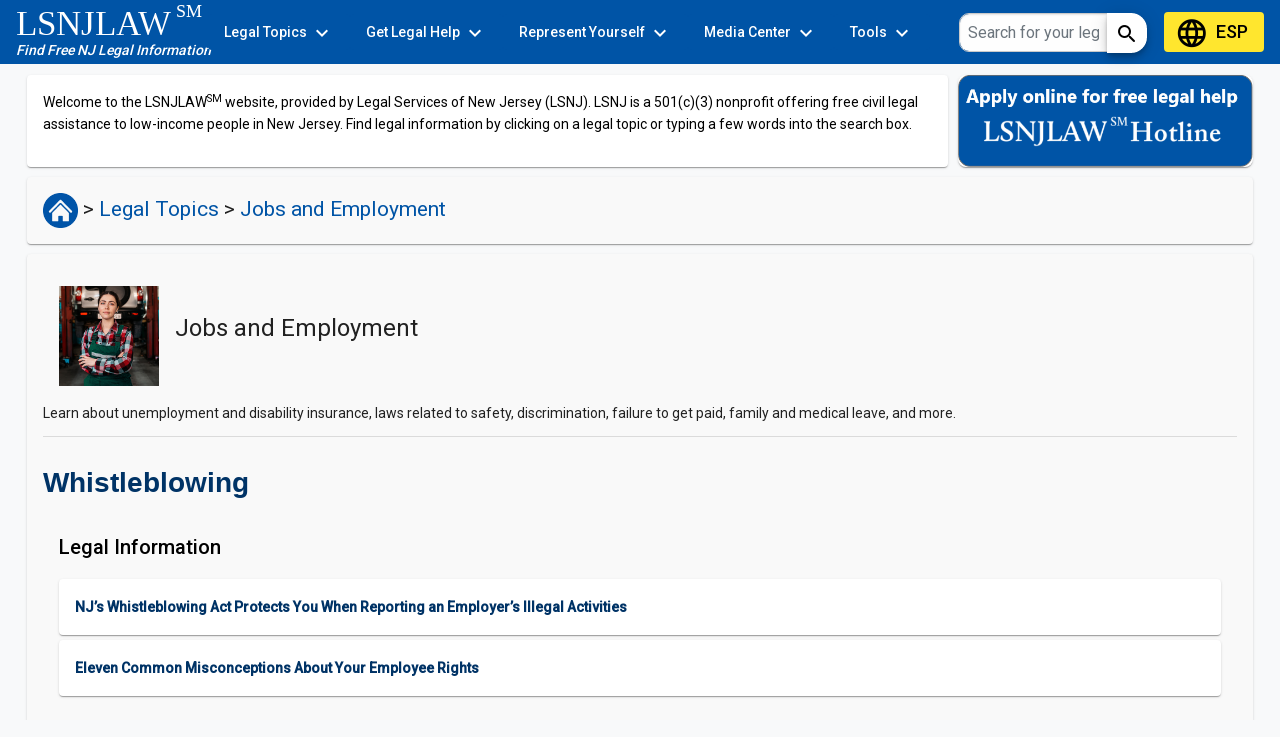

--- FILE ---
content_type: text/html; charset=utf-8
request_url: https://lsnjlaw.org/legal-topics/jobs-employment/whistleblowing
body_size: 14443
content:
<!DOCTYPE html><html lang="en"><head>
  <meta charset="utf-8">
  <title>Whistleblowing</title>
  <base href="/">
  <meta name="viewport" content="width=device-width, initial-scale=1">
  
  <link rel="icon" type="image/x-icon" href="favicon.ico">
  <link rel="preconnect" href="https://fonts.gstatic.com">
  <style type="text/css">@font-face{font-family:'Roboto';font-style:normal;font-weight:300;font-stretch:100%;font-display:swap;src:url(https://fonts.gstatic.com/s/roboto/v50/KFO7CnqEu92Fr1ME7kSn66aGLdTylUAMa3GUBHMdazTgWw.woff2) format('woff2');unicode-range:U+0460-052F, U+1C80-1C8A, U+20B4, U+2DE0-2DFF, U+A640-A69F, U+FE2E-FE2F;}@font-face{font-family:'Roboto';font-style:normal;font-weight:300;font-stretch:100%;font-display:swap;src:url(https://fonts.gstatic.com/s/roboto/v50/KFO7CnqEu92Fr1ME7kSn66aGLdTylUAMa3iUBHMdazTgWw.woff2) format('woff2');unicode-range:U+0301, U+0400-045F, U+0490-0491, U+04B0-04B1, U+2116;}@font-face{font-family:'Roboto';font-style:normal;font-weight:300;font-stretch:100%;font-display:swap;src:url(https://fonts.gstatic.com/s/roboto/v50/KFO7CnqEu92Fr1ME7kSn66aGLdTylUAMa3CUBHMdazTgWw.woff2) format('woff2');unicode-range:U+1F00-1FFF;}@font-face{font-family:'Roboto';font-style:normal;font-weight:300;font-stretch:100%;font-display:swap;src:url(https://fonts.gstatic.com/s/roboto/v50/KFO7CnqEu92Fr1ME7kSn66aGLdTylUAMa3-UBHMdazTgWw.woff2) format('woff2');unicode-range:U+0370-0377, U+037A-037F, U+0384-038A, U+038C, U+038E-03A1, U+03A3-03FF;}@font-face{font-family:'Roboto';font-style:normal;font-weight:300;font-stretch:100%;font-display:swap;src:url(https://fonts.gstatic.com/s/roboto/v50/KFO7CnqEu92Fr1ME7kSn66aGLdTylUAMawCUBHMdazTgWw.woff2) format('woff2');unicode-range:U+0302-0303, U+0305, U+0307-0308, U+0310, U+0312, U+0315, U+031A, U+0326-0327, U+032C, U+032F-0330, U+0332-0333, U+0338, U+033A, U+0346, U+034D, U+0391-03A1, U+03A3-03A9, U+03B1-03C9, U+03D1, U+03D5-03D6, U+03F0-03F1, U+03F4-03F5, U+2016-2017, U+2034-2038, U+203C, U+2040, U+2043, U+2047, U+2050, U+2057, U+205F, U+2070-2071, U+2074-208E, U+2090-209C, U+20D0-20DC, U+20E1, U+20E5-20EF, U+2100-2112, U+2114-2115, U+2117-2121, U+2123-214F, U+2190, U+2192, U+2194-21AE, U+21B0-21E5, U+21F1-21F2, U+21F4-2211, U+2213-2214, U+2216-22FF, U+2308-230B, U+2310, U+2319, U+231C-2321, U+2336-237A, U+237C, U+2395, U+239B-23B7, U+23D0, U+23DC-23E1, U+2474-2475, U+25AF, U+25B3, U+25B7, U+25BD, U+25C1, U+25CA, U+25CC, U+25FB, U+266D-266F, U+27C0-27FF, U+2900-2AFF, U+2B0E-2B11, U+2B30-2B4C, U+2BFE, U+3030, U+FF5B, U+FF5D, U+1D400-1D7FF, U+1EE00-1EEFF;}@font-face{font-family:'Roboto';font-style:normal;font-weight:300;font-stretch:100%;font-display:swap;src:url(https://fonts.gstatic.com/s/roboto/v50/KFO7CnqEu92Fr1ME7kSn66aGLdTylUAMaxKUBHMdazTgWw.woff2) format('woff2');unicode-range:U+0001-000C, U+000E-001F, U+007F-009F, U+20DD-20E0, U+20E2-20E4, U+2150-218F, U+2190, U+2192, U+2194-2199, U+21AF, U+21E6-21F0, U+21F3, U+2218-2219, U+2299, U+22C4-22C6, U+2300-243F, U+2440-244A, U+2460-24FF, U+25A0-27BF, U+2800-28FF, U+2921-2922, U+2981, U+29BF, U+29EB, U+2B00-2BFF, U+4DC0-4DFF, U+FFF9-FFFB, U+10140-1018E, U+10190-1019C, U+101A0, U+101D0-101FD, U+102E0-102FB, U+10E60-10E7E, U+1D2C0-1D2D3, U+1D2E0-1D37F, U+1F000-1F0FF, U+1F100-1F1AD, U+1F1E6-1F1FF, U+1F30D-1F30F, U+1F315, U+1F31C, U+1F31E, U+1F320-1F32C, U+1F336, U+1F378, U+1F37D, U+1F382, U+1F393-1F39F, U+1F3A7-1F3A8, U+1F3AC-1F3AF, U+1F3C2, U+1F3C4-1F3C6, U+1F3CA-1F3CE, U+1F3D4-1F3E0, U+1F3ED, U+1F3F1-1F3F3, U+1F3F5-1F3F7, U+1F408, U+1F415, U+1F41F, U+1F426, U+1F43F, U+1F441-1F442, U+1F444, U+1F446-1F449, U+1F44C-1F44E, U+1F453, U+1F46A, U+1F47D, U+1F4A3, U+1F4B0, U+1F4B3, U+1F4B9, U+1F4BB, U+1F4BF, U+1F4C8-1F4CB, U+1F4D6, U+1F4DA, U+1F4DF, U+1F4E3-1F4E6, U+1F4EA-1F4ED, U+1F4F7, U+1F4F9-1F4FB, U+1F4FD-1F4FE, U+1F503, U+1F507-1F50B, U+1F50D, U+1F512-1F513, U+1F53E-1F54A, U+1F54F-1F5FA, U+1F610, U+1F650-1F67F, U+1F687, U+1F68D, U+1F691, U+1F694, U+1F698, U+1F6AD, U+1F6B2, U+1F6B9-1F6BA, U+1F6BC, U+1F6C6-1F6CF, U+1F6D3-1F6D7, U+1F6E0-1F6EA, U+1F6F0-1F6F3, U+1F6F7-1F6FC, U+1F700-1F7FF, U+1F800-1F80B, U+1F810-1F847, U+1F850-1F859, U+1F860-1F887, U+1F890-1F8AD, U+1F8B0-1F8BB, U+1F8C0-1F8C1, U+1F900-1F90B, U+1F93B, U+1F946, U+1F984, U+1F996, U+1F9E9, U+1FA00-1FA6F, U+1FA70-1FA7C, U+1FA80-1FA89, U+1FA8F-1FAC6, U+1FACE-1FADC, U+1FADF-1FAE9, U+1FAF0-1FAF8, U+1FB00-1FBFF;}@font-face{font-family:'Roboto';font-style:normal;font-weight:300;font-stretch:100%;font-display:swap;src:url(https://fonts.gstatic.com/s/roboto/v50/KFO7CnqEu92Fr1ME7kSn66aGLdTylUAMa3OUBHMdazTgWw.woff2) format('woff2');unicode-range:U+0102-0103, U+0110-0111, U+0128-0129, U+0168-0169, U+01A0-01A1, U+01AF-01B0, U+0300-0301, U+0303-0304, U+0308-0309, U+0323, U+0329, U+1EA0-1EF9, U+20AB;}@font-face{font-family:'Roboto';font-style:normal;font-weight:300;font-stretch:100%;font-display:swap;src:url(https://fonts.gstatic.com/s/roboto/v50/KFO7CnqEu92Fr1ME7kSn66aGLdTylUAMa3KUBHMdazTgWw.woff2) format('woff2');unicode-range:U+0100-02BA, U+02BD-02C5, U+02C7-02CC, U+02CE-02D7, U+02DD-02FF, U+0304, U+0308, U+0329, U+1D00-1DBF, U+1E00-1E9F, U+1EF2-1EFF, U+2020, U+20A0-20AB, U+20AD-20C0, U+2113, U+2C60-2C7F, U+A720-A7FF;}@font-face{font-family:'Roboto';font-style:normal;font-weight:300;font-stretch:100%;font-display:swap;src:url(https://fonts.gstatic.com/s/roboto/v50/KFO7CnqEu92Fr1ME7kSn66aGLdTylUAMa3yUBHMdazQ.woff2) format('woff2');unicode-range:U+0000-00FF, U+0131, U+0152-0153, U+02BB-02BC, U+02C6, U+02DA, U+02DC, U+0304, U+0308, U+0329, U+2000-206F, U+20AC, U+2122, U+2191, U+2193, U+2212, U+2215, U+FEFF, U+FFFD;}@font-face{font-family:'Roboto';font-style:normal;font-weight:400;font-stretch:100%;font-display:swap;src:url(https://fonts.gstatic.com/s/roboto/v50/KFO7CnqEu92Fr1ME7kSn66aGLdTylUAMa3GUBHMdazTgWw.woff2) format('woff2');unicode-range:U+0460-052F, U+1C80-1C8A, U+20B4, U+2DE0-2DFF, U+A640-A69F, U+FE2E-FE2F;}@font-face{font-family:'Roboto';font-style:normal;font-weight:400;font-stretch:100%;font-display:swap;src:url(https://fonts.gstatic.com/s/roboto/v50/KFO7CnqEu92Fr1ME7kSn66aGLdTylUAMa3iUBHMdazTgWw.woff2) format('woff2');unicode-range:U+0301, U+0400-045F, U+0490-0491, U+04B0-04B1, U+2116;}@font-face{font-family:'Roboto';font-style:normal;font-weight:400;font-stretch:100%;font-display:swap;src:url(https://fonts.gstatic.com/s/roboto/v50/KFO7CnqEu92Fr1ME7kSn66aGLdTylUAMa3CUBHMdazTgWw.woff2) format('woff2');unicode-range:U+1F00-1FFF;}@font-face{font-family:'Roboto';font-style:normal;font-weight:400;font-stretch:100%;font-display:swap;src:url(https://fonts.gstatic.com/s/roboto/v50/KFO7CnqEu92Fr1ME7kSn66aGLdTylUAMa3-UBHMdazTgWw.woff2) format('woff2');unicode-range:U+0370-0377, U+037A-037F, U+0384-038A, U+038C, U+038E-03A1, U+03A3-03FF;}@font-face{font-family:'Roboto';font-style:normal;font-weight:400;font-stretch:100%;font-display:swap;src:url(https://fonts.gstatic.com/s/roboto/v50/KFO7CnqEu92Fr1ME7kSn66aGLdTylUAMawCUBHMdazTgWw.woff2) format('woff2');unicode-range:U+0302-0303, U+0305, U+0307-0308, U+0310, U+0312, U+0315, U+031A, U+0326-0327, U+032C, U+032F-0330, U+0332-0333, U+0338, U+033A, U+0346, U+034D, U+0391-03A1, U+03A3-03A9, U+03B1-03C9, U+03D1, U+03D5-03D6, U+03F0-03F1, U+03F4-03F5, U+2016-2017, U+2034-2038, U+203C, U+2040, U+2043, U+2047, U+2050, U+2057, U+205F, U+2070-2071, U+2074-208E, U+2090-209C, U+20D0-20DC, U+20E1, U+20E5-20EF, U+2100-2112, U+2114-2115, U+2117-2121, U+2123-214F, U+2190, U+2192, U+2194-21AE, U+21B0-21E5, U+21F1-21F2, U+21F4-2211, U+2213-2214, U+2216-22FF, U+2308-230B, U+2310, U+2319, U+231C-2321, U+2336-237A, U+237C, U+2395, U+239B-23B7, U+23D0, U+23DC-23E1, U+2474-2475, U+25AF, U+25B3, U+25B7, U+25BD, U+25C1, U+25CA, U+25CC, U+25FB, U+266D-266F, U+27C0-27FF, U+2900-2AFF, U+2B0E-2B11, U+2B30-2B4C, U+2BFE, U+3030, U+FF5B, U+FF5D, U+1D400-1D7FF, U+1EE00-1EEFF;}@font-face{font-family:'Roboto';font-style:normal;font-weight:400;font-stretch:100%;font-display:swap;src:url(https://fonts.gstatic.com/s/roboto/v50/KFO7CnqEu92Fr1ME7kSn66aGLdTylUAMaxKUBHMdazTgWw.woff2) format('woff2');unicode-range:U+0001-000C, U+000E-001F, U+007F-009F, U+20DD-20E0, U+20E2-20E4, U+2150-218F, U+2190, U+2192, U+2194-2199, U+21AF, U+21E6-21F0, U+21F3, U+2218-2219, U+2299, U+22C4-22C6, U+2300-243F, U+2440-244A, U+2460-24FF, U+25A0-27BF, U+2800-28FF, U+2921-2922, U+2981, U+29BF, U+29EB, U+2B00-2BFF, U+4DC0-4DFF, U+FFF9-FFFB, U+10140-1018E, U+10190-1019C, U+101A0, U+101D0-101FD, U+102E0-102FB, U+10E60-10E7E, U+1D2C0-1D2D3, U+1D2E0-1D37F, U+1F000-1F0FF, U+1F100-1F1AD, U+1F1E6-1F1FF, U+1F30D-1F30F, U+1F315, U+1F31C, U+1F31E, U+1F320-1F32C, U+1F336, U+1F378, U+1F37D, U+1F382, U+1F393-1F39F, U+1F3A7-1F3A8, U+1F3AC-1F3AF, U+1F3C2, U+1F3C4-1F3C6, U+1F3CA-1F3CE, U+1F3D4-1F3E0, U+1F3ED, U+1F3F1-1F3F3, U+1F3F5-1F3F7, U+1F408, U+1F415, U+1F41F, U+1F426, U+1F43F, U+1F441-1F442, U+1F444, U+1F446-1F449, U+1F44C-1F44E, U+1F453, U+1F46A, U+1F47D, U+1F4A3, U+1F4B0, U+1F4B3, U+1F4B9, U+1F4BB, U+1F4BF, U+1F4C8-1F4CB, U+1F4D6, U+1F4DA, U+1F4DF, U+1F4E3-1F4E6, U+1F4EA-1F4ED, U+1F4F7, U+1F4F9-1F4FB, U+1F4FD-1F4FE, U+1F503, U+1F507-1F50B, U+1F50D, U+1F512-1F513, U+1F53E-1F54A, U+1F54F-1F5FA, U+1F610, U+1F650-1F67F, U+1F687, U+1F68D, U+1F691, U+1F694, U+1F698, U+1F6AD, U+1F6B2, U+1F6B9-1F6BA, U+1F6BC, U+1F6C6-1F6CF, U+1F6D3-1F6D7, U+1F6E0-1F6EA, U+1F6F0-1F6F3, U+1F6F7-1F6FC, U+1F700-1F7FF, U+1F800-1F80B, U+1F810-1F847, U+1F850-1F859, U+1F860-1F887, U+1F890-1F8AD, U+1F8B0-1F8BB, U+1F8C0-1F8C1, U+1F900-1F90B, U+1F93B, U+1F946, U+1F984, U+1F996, U+1F9E9, U+1FA00-1FA6F, U+1FA70-1FA7C, U+1FA80-1FA89, U+1FA8F-1FAC6, U+1FACE-1FADC, U+1FADF-1FAE9, U+1FAF0-1FAF8, U+1FB00-1FBFF;}@font-face{font-family:'Roboto';font-style:normal;font-weight:400;font-stretch:100%;font-display:swap;src:url(https://fonts.gstatic.com/s/roboto/v50/KFO7CnqEu92Fr1ME7kSn66aGLdTylUAMa3OUBHMdazTgWw.woff2) format('woff2');unicode-range:U+0102-0103, U+0110-0111, U+0128-0129, U+0168-0169, U+01A0-01A1, U+01AF-01B0, U+0300-0301, U+0303-0304, U+0308-0309, U+0323, U+0329, U+1EA0-1EF9, U+20AB;}@font-face{font-family:'Roboto';font-style:normal;font-weight:400;font-stretch:100%;font-display:swap;src:url(https://fonts.gstatic.com/s/roboto/v50/KFO7CnqEu92Fr1ME7kSn66aGLdTylUAMa3KUBHMdazTgWw.woff2) format('woff2');unicode-range:U+0100-02BA, U+02BD-02C5, U+02C7-02CC, U+02CE-02D7, U+02DD-02FF, U+0304, U+0308, U+0329, U+1D00-1DBF, U+1E00-1E9F, U+1EF2-1EFF, U+2020, U+20A0-20AB, U+20AD-20C0, U+2113, U+2C60-2C7F, U+A720-A7FF;}@font-face{font-family:'Roboto';font-style:normal;font-weight:400;font-stretch:100%;font-display:swap;src:url(https://fonts.gstatic.com/s/roboto/v50/KFO7CnqEu92Fr1ME7kSn66aGLdTylUAMa3yUBHMdazQ.woff2) format('woff2');unicode-range:U+0000-00FF, U+0131, U+0152-0153, U+02BB-02BC, U+02C6, U+02DA, U+02DC, U+0304, U+0308, U+0329, U+2000-206F, U+20AC, U+2122, U+2191, U+2193, U+2212, U+2215, U+FEFF, U+FFFD;}@font-face{font-family:'Roboto';font-style:normal;font-weight:500;font-stretch:100%;font-display:swap;src:url(https://fonts.gstatic.com/s/roboto/v50/KFO7CnqEu92Fr1ME7kSn66aGLdTylUAMa3GUBHMdazTgWw.woff2) format('woff2');unicode-range:U+0460-052F, U+1C80-1C8A, U+20B4, U+2DE0-2DFF, U+A640-A69F, U+FE2E-FE2F;}@font-face{font-family:'Roboto';font-style:normal;font-weight:500;font-stretch:100%;font-display:swap;src:url(https://fonts.gstatic.com/s/roboto/v50/KFO7CnqEu92Fr1ME7kSn66aGLdTylUAMa3iUBHMdazTgWw.woff2) format('woff2');unicode-range:U+0301, U+0400-045F, U+0490-0491, U+04B0-04B1, U+2116;}@font-face{font-family:'Roboto';font-style:normal;font-weight:500;font-stretch:100%;font-display:swap;src:url(https://fonts.gstatic.com/s/roboto/v50/KFO7CnqEu92Fr1ME7kSn66aGLdTylUAMa3CUBHMdazTgWw.woff2) format('woff2');unicode-range:U+1F00-1FFF;}@font-face{font-family:'Roboto';font-style:normal;font-weight:500;font-stretch:100%;font-display:swap;src:url(https://fonts.gstatic.com/s/roboto/v50/KFO7CnqEu92Fr1ME7kSn66aGLdTylUAMa3-UBHMdazTgWw.woff2) format('woff2');unicode-range:U+0370-0377, U+037A-037F, U+0384-038A, U+038C, U+038E-03A1, U+03A3-03FF;}@font-face{font-family:'Roboto';font-style:normal;font-weight:500;font-stretch:100%;font-display:swap;src:url(https://fonts.gstatic.com/s/roboto/v50/KFO7CnqEu92Fr1ME7kSn66aGLdTylUAMawCUBHMdazTgWw.woff2) format('woff2');unicode-range:U+0302-0303, U+0305, U+0307-0308, U+0310, U+0312, U+0315, U+031A, U+0326-0327, U+032C, U+032F-0330, U+0332-0333, U+0338, U+033A, U+0346, U+034D, U+0391-03A1, U+03A3-03A9, U+03B1-03C9, U+03D1, U+03D5-03D6, U+03F0-03F1, U+03F4-03F5, U+2016-2017, U+2034-2038, U+203C, U+2040, U+2043, U+2047, U+2050, U+2057, U+205F, U+2070-2071, U+2074-208E, U+2090-209C, U+20D0-20DC, U+20E1, U+20E5-20EF, U+2100-2112, U+2114-2115, U+2117-2121, U+2123-214F, U+2190, U+2192, U+2194-21AE, U+21B0-21E5, U+21F1-21F2, U+21F4-2211, U+2213-2214, U+2216-22FF, U+2308-230B, U+2310, U+2319, U+231C-2321, U+2336-237A, U+237C, U+2395, U+239B-23B7, U+23D0, U+23DC-23E1, U+2474-2475, U+25AF, U+25B3, U+25B7, U+25BD, U+25C1, U+25CA, U+25CC, U+25FB, U+266D-266F, U+27C0-27FF, U+2900-2AFF, U+2B0E-2B11, U+2B30-2B4C, U+2BFE, U+3030, U+FF5B, U+FF5D, U+1D400-1D7FF, U+1EE00-1EEFF;}@font-face{font-family:'Roboto';font-style:normal;font-weight:500;font-stretch:100%;font-display:swap;src:url(https://fonts.gstatic.com/s/roboto/v50/KFO7CnqEu92Fr1ME7kSn66aGLdTylUAMaxKUBHMdazTgWw.woff2) format('woff2');unicode-range:U+0001-000C, U+000E-001F, U+007F-009F, U+20DD-20E0, U+20E2-20E4, U+2150-218F, U+2190, U+2192, U+2194-2199, U+21AF, U+21E6-21F0, U+21F3, U+2218-2219, U+2299, U+22C4-22C6, U+2300-243F, U+2440-244A, U+2460-24FF, U+25A0-27BF, U+2800-28FF, U+2921-2922, U+2981, U+29BF, U+29EB, U+2B00-2BFF, U+4DC0-4DFF, U+FFF9-FFFB, U+10140-1018E, U+10190-1019C, U+101A0, U+101D0-101FD, U+102E0-102FB, U+10E60-10E7E, U+1D2C0-1D2D3, U+1D2E0-1D37F, U+1F000-1F0FF, U+1F100-1F1AD, U+1F1E6-1F1FF, U+1F30D-1F30F, U+1F315, U+1F31C, U+1F31E, U+1F320-1F32C, U+1F336, U+1F378, U+1F37D, U+1F382, U+1F393-1F39F, U+1F3A7-1F3A8, U+1F3AC-1F3AF, U+1F3C2, U+1F3C4-1F3C6, U+1F3CA-1F3CE, U+1F3D4-1F3E0, U+1F3ED, U+1F3F1-1F3F3, U+1F3F5-1F3F7, U+1F408, U+1F415, U+1F41F, U+1F426, U+1F43F, U+1F441-1F442, U+1F444, U+1F446-1F449, U+1F44C-1F44E, U+1F453, U+1F46A, U+1F47D, U+1F4A3, U+1F4B0, U+1F4B3, U+1F4B9, U+1F4BB, U+1F4BF, U+1F4C8-1F4CB, U+1F4D6, U+1F4DA, U+1F4DF, U+1F4E3-1F4E6, U+1F4EA-1F4ED, U+1F4F7, U+1F4F9-1F4FB, U+1F4FD-1F4FE, U+1F503, U+1F507-1F50B, U+1F50D, U+1F512-1F513, U+1F53E-1F54A, U+1F54F-1F5FA, U+1F610, U+1F650-1F67F, U+1F687, U+1F68D, U+1F691, U+1F694, U+1F698, U+1F6AD, U+1F6B2, U+1F6B9-1F6BA, U+1F6BC, U+1F6C6-1F6CF, U+1F6D3-1F6D7, U+1F6E0-1F6EA, U+1F6F0-1F6F3, U+1F6F7-1F6FC, U+1F700-1F7FF, U+1F800-1F80B, U+1F810-1F847, U+1F850-1F859, U+1F860-1F887, U+1F890-1F8AD, U+1F8B0-1F8BB, U+1F8C0-1F8C1, U+1F900-1F90B, U+1F93B, U+1F946, U+1F984, U+1F996, U+1F9E9, U+1FA00-1FA6F, U+1FA70-1FA7C, U+1FA80-1FA89, U+1FA8F-1FAC6, U+1FACE-1FADC, U+1FADF-1FAE9, U+1FAF0-1FAF8, U+1FB00-1FBFF;}@font-face{font-family:'Roboto';font-style:normal;font-weight:500;font-stretch:100%;font-display:swap;src:url(https://fonts.gstatic.com/s/roboto/v50/KFO7CnqEu92Fr1ME7kSn66aGLdTylUAMa3OUBHMdazTgWw.woff2) format('woff2');unicode-range:U+0102-0103, U+0110-0111, U+0128-0129, U+0168-0169, U+01A0-01A1, U+01AF-01B0, U+0300-0301, U+0303-0304, U+0308-0309, U+0323, U+0329, U+1EA0-1EF9, U+20AB;}@font-face{font-family:'Roboto';font-style:normal;font-weight:500;font-stretch:100%;font-display:swap;src:url(https://fonts.gstatic.com/s/roboto/v50/KFO7CnqEu92Fr1ME7kSn66aGLdTylUAMa3KUBHMdazTgWw.woff2) format('woff2');unicode-range:U+0100-02BA, U+02BD-02C5, U+02C7-02CC, U+02CE-02D7, U+02DD-02FF, U+0304, U+0308, U+0329, U+1D00-1DBF, U+1E00-1E9F, U+1EF2-1EFF, U+2020, U+20A0-20AB, U+20AD-20C0, U+2113, U+2C60-2C7F, U+A720-A7FF;}@font-face{font-family:'Roboto';font-style:normal;font-weight:500;font-stretch:100%;font-display:swap;src:url(https://fonts.gstatic.com/s/roboto/v50/KFO7CnqEu92Fr1ME7kSn66aGLdTylUAMa3yUBHMdazQ.woff2) format('woff2');unicode-range:U+0000-00FF, U+0131, U+0152-0153, U+02BB-02BC, U+02C6, U+02DA, U+02DC, U+0304, U+0308, U+0329, U+2000-206F, U+20AC, U+2122, U+2191, U+2193, U+2212, U+2215, U+FEFF, U+FFFD;}</style>
  <style type="text/css">@font-face{font-family:'Material Icons';font-style:normal;font-weight:400;src:url(https://fonts.gstatic.com/s/materialicons/v145/flUhRq6tzZclQEJ-Vdg-IuiaDsNcIhQ8tQ.woff2) format('woff2');}.material-icons{font-family:'Material Icons';font-weight:normal;font-style:normal;font-size:24px;line-height:1;letter-spacing:normal;text-transform:none;display:inline-block;white-space:nowrap;word-wrap:normal;direction:ltr;-webkit-font-feature-settings:'liga';-webkit-font-smoothing:antialiased;}</style>
  <style type="text/css">@font-face{font-family:'Material Icons';font-style:normal;font-weight:400;src:url(https://fonts.gstatic.com/s/materialicons/v145/flUhRq6tzZclQEJ-Vdg-IuiaDsNcIhQ8tQ.woff2) format('woff2');}@font-face{font-family:'Material Icons Outlined';font-style:normal;font-weight:400;src:url(https://fonts.gstatic.com/s/materialiconsoutlined/v110/gok-H7zzDkdnRel8-DQ6KAXJ69wP1tGnf4ZGhUcel5euIg.woff2) format('woff2');}@font-face{font-family:'Material Icons Round';font-style:normal;font-weight:400;src:url(https://fonts.gstatic.com/s/materialiconsround/v109/LDItaoyNOAY6Uewc665JcIzCKsKc_M9flwmPq_HTTw.woff2) format('woff2');}@font-face{font-family:'Material Icons Sharp';font-style:normal;font-weight:400;src:url(https://fonts.gstatic.com/s/materialiconssharp/v110/oPWQ_lt5nv4pWNJpghLP75WiFR4kLh3kvmvRImcycg.woff2) format('woff2');}@font-face{font-family:'Material Icons Two Tone';font-style:normal;font-weight:400;src:url(https://fonts.gstatic.com/s/materialiconstwotone/v113/hESh6WRmNCxEqUmNyh3JDeGxjVVyMg4tHGctNCu0NjbrHg.woff2) format('woff2');}body{--google-font-color-materialiconstwotone:none;}.material-icons{font-family:'Material Icons';font-weight:normal;font-style:normal;font-size:24px;line-height:1;letter-spacing:normal;text-transform:none;display:inline-block;white-space:nowrap;word-wrap:normal;direction:ltr;-webkit-font-feature-settings:'liga';-webkit-font-smoothing:antialiased;}.material-icons-outlined{font-family:'Material Icons Outlined';font-weight:normal;font-style:normal;font-size:24px;line-height:1;letter-spacing:normal;text-transform:none;display:inline-block;white-space:nowrap;word-wrap:normal;direction:ltr;-webkit-font-feature-settings:'liga';-webkit-font-smoothing:antialiased;}.material-icons-round{font-family:'Material Icons Round';font-weight:normal;font-style:normal;font-size:24px;line-height:1;letter-spacing:normal;text-transform:none;display:inline-block;white-space:nowrap;word-wrap:normal;direction:ltr;-webkit-font-feature-settings:'liga';-webkit-font-smoothing:antialiased;}.material-icons-sharp{font-family:'Material Icons Sharp';font-weight:normal;font-style:normal;font-size:24px;line-height:1;letter-spacing:normal;text-transform:none;display:inline-block;white-space:nowrap;word-wrap:normal;direction:ltr;-webkit-font-feature-settings:'liga';-webkit-font-smoothing:antialiased;}.material-icons-two-tone{font-family:'Material Icons Two Tone';font-weight:normal;font-style:normal;font-size:24px;line-height:1;letter-spacing:normal;text-transform:none;display:inline-block;white-space:nowrap;word-wrap:normal;direction:ltr;-webkit-font-feature-settings:'liga';-webkit-font-smoothing:antialiased;}</style>
  
  <!-- CSS only -->
  <link href="https://cdn.jsdelivr.net/npm/bootstrap@5.1.3/dist/css/bootstrap.min.css" rel="stylesheet" integrity="sha384-1BmE4kWBq78iYhFldvKuhfTAU6auU8tT94WrHftjDbrCEXSU1oBoqyl2QvZ6jIW3" crossorigin="anonymous">
  <!-- External JS -->
  <script defer="" src="https://cdn.jsdelivr.net/npm/bootstrap@5.1.3/dist/js/bootstrap.bundle.min.js" integrity="sha384-ka7Sk0Gln4gmtz2MlQnikT1wXgYsOg+OMhuP+IlRH9sENBO0LRn5q+8nbTov4+1p" crossorigin="anonymous"></script>
  <script defer="" type="text/javascript" src="https://connect.facebook.net/en_US/sdk.js"></script>  
  <link rel="stylesheet" href="https://cdn.jsdelivr.net/npm/foundation-sites@6.7.4/dist/css/foundation.min.css">
<style>.mat-typography{font:400 14px/20px Roboto,Helvetica Neue,sans-serif;letter-spacing:normal}html,body{height:100%;background-color:#f8f9fa}body{margin:0;font-family:Roboto,Helvetica Neue,sans-serif}html body{font-family:Arial,Helvetica,sans-serif;font-size:13px;color:#333}body{font-family:Helvetica,Arial,sans-serif;margin:0;padding:0;font-size:100%}@charset "UTF-8"</style><style>.mat-typography h1{font:400 24px/32px Roboto,Helvetica Neue,sans-serif;letter-spacing:normal;margin:0 0 16px}.mat-typography h2{font:500 20px/32px Roboto,Helvetica Neue,sans-serif;letter-spacing:normal;margin:0 0 16px}.mat-typography{font:400 14px/20px Roboto,Helvetica Neue,sans-serif;letter-spacing:normal}.mat-typography p{margin:0 0 12px}.mat-button,.mat-raised-button,.mat-flat-button,.mat-mini-fab{font-family:Roboto,Helvetica Neue,sans-serif;font-size:14px;font-weight:500}.mat-card{font-family:Roboto,Helvetica Neue,sans-serif}.mat-toolbar,.mat-toolbar h1{font:500 20px/32px Roboto,Helvetica Neue,sans-serif;letter-spacing:normal;margin:0}.mat-ripple{overflow:hidden;position:relative}.mat-ripple:not(:empty){transform:translateZ(0)}.cdk-visually-hidden{border:0;clip:rect(0 0 0 0);height:1px;margin:-1px;overflow:hidden;padding:0;position:absolute;width:1px;white-space:nowrap;outline:0;-webkit-appearance:none;-moz-appearance:none}.mat-focus-indicator{position:relative}.mat-button{color:inherit;background:transparent}.mat-button-focus-overlay{background:#000}.mat-flat-button,.mat-raised-button,.mat-mini-fab{color:#000000de;background-color:#fff}.mat-flat-button.mat-primary,.mat-raised-button.mat-primary{color:#fff}.mat-flat-button.mat-primary,.mat-raised-button.mat-primary{background-color:#0054a6}.mat-flat-button:not([class*=mat-elevation-z]){box-shadow:0 0 #0003,0 0 #00000024,0 0 #0000001f}.mat-raised-button:not([class*=mat-elevation-z]){box-shadow:0 3px 1px -2px #0003,0 2px 2px #00000024,0 1px 5px #0000001f}.mat-raised-button:not(.mat-button-disabled):active:not([class*=mat-elevation-z]){box-shadow:0 5px 5px -3px #0003,0 8px 10px 1px #00000024,0 3px 14px 2px #0000001f}.mat-mini-fab:not([class*=mat-elevation-z]){box-shadow:0 3px 5px -1px #0003,0 6px 10px #00000024,0 1px 18px #0000001f}.mat-mini-fab:not(.mat-button-disabled):active:not([class*=mat-elevation-z]){box-shadow:0 7px 8px -4px #0003,0 12px 17px 2px #00000024,0 5px 22px 4px #0000001f}.mat-card{background:#fff;color:#000000de}.mat-card:not([class*=mat-elevation-z]){box-shadow:0 2px 1px -1px #0003,0 1px 1px #00000024,0 1px 3px #0000001f}.mat-divider{border-top-color:#0000001f}.mat-toolbar{background:#f5f5f5;color:#000000de}.mat-toolbar.mat-primary{background:#0054a6;color:#fff}.mat-toolbar-multiple-rows{min-height:64px}.mat-toolbar-row{height:64px}@media (max-width: 599px){.mat-toolbar-multiple-rows{min-height:56px}.mat-toolbar-row{height:56px}}html,body{height:100%;background-color:#f8f9fa}body{margin:0;font-family:Roboto,Helvetica Neue,sans-serif}.mat-language{color:#000!important;background-color:#ffe62e!important;height:40px;font-size:large}html body{font-family:Arial,Helvetica,sans-serif;font-size:13px;color:#333}a,a:link{color:#333;text-decoration:underline}a:visited,a:hover{color:#333;text-decoration:underline}body{font-family:Helvetica,Arial,sans-serif;margin:0;padding:0;font-size:100%}.row{margin-right:15px!important;margin-left:15px!important}@media (max-width: 600px){.row{margin-right:5px!important;margin-left:5px!important}}@media (max-width: 400px){.row{margin-right:5px!important;margin-left:5px!important}}@media (max-width: 550px){.row{margin-right:5px!important;margin-left:5px!important}}@media (max-width: 750px){.row{margin-right:5px!important;margin-left:5px!important}}.footer{font-size:13px!important}@charset "UTF-8"</style><link rel="stylesheet" href="styles.da1cbdef5eff4366.css" media="print" onload="this.media='all'"><noscript><link rel="stylesheet" href="styles.da1cbdef5eff4366.css"></noscript><meta name="description" content="Learn about unemployment and disability insurance, laws related to safety, discrimination, failure to get paid, family and medical leave, and more."><meta name="keywords" content=""><meta property="og:description" content="Learn about unemployment and disability insurance, laws related to safety, discrimination, failure to get paid, family and medical leave, and more."><meta property="og:title" content="Whistleblowing"><meta property="og:image" content="https://lsnjlawcdn.lsnj.org/LAW/Images/Jobs-Employment.jpg"><meta name="og:type" content="website"><style ng-transition="serverApp">.mat-progress-bar-fill:after{background-color:#ffe62e}  .mat-progress-bar-buffer{background:#E4E8EB}.site-box[_ngcontent-sc286]{display:flex;flex-flow:column;height:98%}.site-box[_ngcontent-sc286]   .row[_ngcontent-sc286]{border:0px dotted grey}.site-box[_ngcontent-sc286]   .row.header[_ngcontent-sc286]{flex:0 1 auto}.site-box[_ngcontent-sc286]   .row.content[_ngcontent-sc286]{flex:1 1 auto;margin-top:75px}.site-box[_ngcontent-sc286]   .row.footer[_ngcontent-sc286]{flex:0 1 40px}.navbar[_ngcontent-sc286]{margin-bottom:0;padding:0}.container-fluid[_ngcontent-sc286]{margin-bottom:10px}</style><style ng-transition="serverApp">.site-title[_ngcontent-sc284]{cursor:pointer}.first-row-text[_ngcontent-sc284]{font-size:35px;font-family:Times New Roman,Times,serif;margin-top:20px;line-height:10px}.second-row-text[_ngcontent-sc284]{font-size:14px;font-style:italic}.first-row-text-mobile[_ngcontent-sc284]{font-size:32px;font-family:Times New Roman,Times,serif;margin-top:20px;line-height:10px}.second-row-text-mobile[_ngcontent-sc284]{font-size:12px;font-style:italic}.service-mark[_ngcontent-sc284]{position:relative;bottom:1em;font-size:.5em}.spacer[_ngcontent-sc284]{flex:1 1 auto}.toolbar[_ngcontent-sc284]{padding:0;overflow:hidden;position:fixed;top:0;left:0;width:100%;z-index:999}.search-bar[_ngcontent-sc284]{margin-left:auto;margin-right:0}.search-input[_ngcontent-sc284]{padding-top:25px;width:300px;margin-right:10px;-webkit-appearance:outline;-moz-appearance:outline;appearance:outline;font-size:medium;outline:thick;color:#fff}.form-control[_ngcontent-sc284]{border-radius:10px}.input-group[_ngcontent-sc284]{padding-top:2rem}input[_ngcontent-sc284]:-webkit-autofilled{color:#fff}.mat-form-field-autofill-control[_ngcontent-sc284], .cdk-text-field-autofilled[_ngcontent-sc284]{color:#fff}.cdk-text-field-autofill-monitored[_ngcontent-sc284]{-webkit-box-shadow:0 1px 0 1000px #0054a6 inset;-webkit-box-color:white;-webkit-text-fill-color:white}.space[_ngcontent-sc284]{height:5px;background-color:#f8f9fa;display:block}.mat-success[_ngcontent-sc284]{background-color:#fff;color:#000;border-radius:40%}.icon-display[_ngcontent-sc284]{transform:scale(1.4)}.mat-form-field-appearance-outline.mat-focused[_ngcontent-sc284]   .mat-form-field-outline-thick[_ngcontent-sc284]{color:#fff;-webkit-appearance:outline;-moz-appearance:outline;appearance:outline;outline:thick}</style><style ng-transition="serverApp">.initial-text[_ngcontent-sc285]{background-color:#fff;color:#000;min-height:92px}.top-banner[_ngcontent-sc285]{margin-bottom:10px}.block0[_ngcontent-sc285], .block1[_ngcontent-sc285]{display:block;background-color:#0054a6;background-size:cover;background-repeat:no-repeat;background-position:center top;min-height:92px;min-width:120px;cursor:pointer;border-radius:.5rem}.block2[_ngcontent-sc285]{background-color:#0054a6;background-size:cover;background-repeat:no-repeat;background-position:center center;min-height:92px;min-width:295px;cursor:pointer;border-radius:.5rem}</style><style ng-transition="serverApp">.bread-crumb[_ngcontent-sc268]{font-size:150%;background-color:#f9f9f9}.button-bread-crumb[_ngcontent-sc268]{margin:5px;width:100%}.crumb[_ngcontent-sc268]{cursor:pointer;color:#0054a6}.home-crumb[_ngcontent-sc268]{cursor:pointer}</style><style ng-transition="serverApp">.left[_ngcontent-sc269]{text-align:left}.center[_ngcontent-sc269]{text-align:center}.right[_ngcontent-sc269]{text-align:right;float:right}@media (max-device-width: 1280px){.left[_ngcontent-sc269], .center[_ngcontent-sc269]{text-align:center}.right[_ngcontent-sc269]{text-align:center;float:center}}</style><style ng-transition="serverApp">.cdk-high-contrast-active .mat-toolbar{outline:solid 1px}.mat-toolbar-row,.mat-toolbar-single-row{display:flex;box-sizing:border-box;padding:0 16px;width:100%;flex-direction:row;align-items:center;white-space:nowrap}.mat-toolbar-multiple-rows{display:flex;box-sizing:border-box;flex-direction:column;width:100%}</style><style ng-transition="serverApp">.mat-button .mat-button-focus-overlay,.mat-icon-button .mat-button-focus-overlay{opacity:0}.mat-button:hover:not(.mat-button-disabled) .mat-button-focus-overlay,.mat-stroked-button:hover:not(.mat-button-disabled) .mat-button-focus-overlay{opacity:.04}@media(hover: none){.mat-button:hover:not(.mat-button-disabled) .mat-button-focus-overlay,.mat-stroked-button:hover:not(.mat-button-disabled) .mat-button-focus-overlay{opacity:0}}.mat-button,.mat-icon-button,.mat-stroked-button,.mat-flat-button{box-sizing:border-box;position:relative;-webkit-user-select:none;user-select:none;cursor:pointer;outline:none;border:none;-webkit-tap-highlight-color:rgba(0,0,0,0);display:inline-block;white-space:nowrap;text-decoration:none;vertical-align:baseline;text-align:center;margin:0;min-width:64px;line-height:36px;padding:0 16px;border-radius:4px;overflow:visible}.mat-button::-moz-focus-inner,.mat-icon-button::-moz-focus-inner,.mat-stroked-button::-moz-focus-inner,.mat-flat-button::-moz-focus-inner{border:0}.mat-button.mat-button-disabled,.mat-icon-button.mat-button-disabled,.mat-stroked-button.mat-button-disabled,.mat-flat-button.mat-button-disabled{cursor:default}.mat-button.cdk-keyboard-focused .mat-button-focus-overlay,.mat-button.cdk-program-focused .mat-button-focus-overlay,.mat-icon-button.cdk-keyboard-focused .mat-button-focus-overlay,.mat-icon-button.cdk-program-focused .mat-button-focus-overlay,.mat-stroked-button.cdk-keyboard-focused .mat-button-focus-overlay,.mat-stroked-button.cdk-program-focused .mat-button-focus-overlay,.mat-flat-button.cdk-keyboard-focused .mat-button-focus-overlay,.mat-flat-button.cdk-program-focused .mat-button-focus-overlay{opacity:.12}.mat-button::-moz-focus-inner,.mat-icon-button::-moz-focus-inner,.mat-stroked-button::-moz-focus-inner,.mat-flat-button::-moz-focus-inner{border:0}.mat-raised-button{box-sizing:border-box;position:relative;-webkit-user-select:none;user-select:none;cursor:pointer;outline:none;border:none;-webkit-tap-highlight-color:rgba(0,0,0,0);display:inline-block;white-space:nowrap;text-decoration:none;vertical-align:baseline;text-align:center;margin:0;min-width:64px;line-height:36px;padding:0 16px;border-radius:4px;overflow:visible;transform:translate3d(0, 0, 0);transition:background 400ms cubic-bezier(0.25, 0.8, 0.25, 1),box-shadow 280ms cubic-bezier(0.4, 0, 0.2, 1)}.mat-raised-button::-moz-focus-inner{border:0}.mat-raised-button.mat-button-disabled{cursor:default}.mat-raised-button.cdk-keyboard-focused .mat-button-focus-overlay,.mat-raised-button.cdk-program-focused .mat-button-focus-overlay{opacity:.12}.mat-raised-button::-moz-focus-inner{border:0}.mat-raised-button._mat-animation-noopable{transition:none !important;animation:none !important}.mat-stroked-button{border:1px solid currentColor;padding:0 15px;line-height:34px}.mat-stroked-button .mat-button-ripple.mat-ripple,.mat-stroked-button .mat-button-focus-overlay{top:-1px;left:-1px;right:-1px;bottom:-1px}.mat-fab{box-sizing:border-box;position:relative;-webkit-user-select:none;user-select:none;cursor:pointer;outline:none;border:none;-webkit-tap-highlight-color:rgba(0,0,0,0);display:inline-block;white-space:nowrap;text-decoration:none;vertical-align:baseline;text-align:center;margin:0;min-width:64px;line-height:36px;padding:0 16px;border-radius:4px;overflow:visible;transform:translate3d(0, 0, 0);transition:background 400ms cubic-bezier(0.25, 0.8, 0.25, 1),box-shadow 280ms cubic-bezier(0.4, 0, 0.2, 1);min-width:0;border-radius:50%;width:56px;height:56px;padding:0;flex-shrink:0}.mat-fab::-moz-focus-inner{border:0}.mat-fab.mat-button-disabled{cursor:default}.mat-fab.cdk-keyboard-focused .mat-button-focus-overlay,.mat-fab.cdk-program-focused .mat-button-focus-overlay{opacity:.12}.mat-fab::-moz-focus-inner{border:0}.mat-fab._mat-animation-noopable{transition:none !important;animation:none !important}.mat-fab .mat-button-wrapper{padding:16px 0;display:inline-block;line-height:24px}.mat-mini-fab{box-sizing:border-box;position:relative;-webkit-user-select:none;user-select:none;cursor:pointer;outline:none;border:none;-webkit-tap-highlight-color:rgba(0,0,0,0);display:inline-block;white-space:nowrap;text-decoration:none;vertical-align:baseline;text-align:center;margin:0;min-width:64px;line-height:36px;padding:0 16px;border-radius:4px;overflow:visible;transform:translate3d(0, 0, 0);transition:background 400ms cubic-bezier(0.25, 0.8, 0.25, 1),box-shadow 280ms cubic-bezier(0.4, 0, 0.2, 1);min-width:0;border-radius:50%;width:40px;height:40px;padding:0;flex-shrink:0}.mat-mini-fab::-moz-focus-inner{border:0}.mat-mini-fab.mat-button-disabled{cursor:default}.mat-mini-fab.cdk-keyboard-focused .mat-button-focus-overlay,.mat-mini-fab.cdk-program-focused .mat-button-focus-overlay{opacity:.12}.mat-mini-fab::-moz-focus-inner{border:0}.mat-mini-fab._mat-animation-noopable{transition:none !important;animation:none !important}.mat-mini-fab .mat-button-wrapper{padding:8px 0;display:inline-block;line-height:24px}.mat-icon-button{padding:0;min-width:0;width:40px;height:40px;flex-shrink:0;line-height:40px;border-radius:50%}.mat-icon-button i,.mat-icon-button .mat-icon{line-height:24px}.mat-button-ripple.mat-ripple,.mat-button-focus-overlay{top:0;left:0;right:0;bottom:0;position:absolute;pointer-events:none;border-radius:inherit}.mat-button-ripple.mat-ripple:not(:empty){transform:translateZ(0)}.mat-button-focus-overlay{opacity:0;transition:opacity 200ms cubic-bezier(0.35, 0, 0.25, 1),background-color 200ms cubic-bezier(0.35, 0, 0.25, 1)}._mat-animation-noopable .mat-button-focus-overlay{transition:none}.mat-button-ripple-round{border-radius:50%;z-index:1}.mat-button .mat-button-wrapper>*,.mat-flat-button .mat-button-wrapper>*,.mat-stroked-button .mat-button-wrapper>*,.mat-raised-button .mat-button-wrapper>*,.mat-icon-button .mat-button-wrapper>*,.mat-fab .mat-button-wrapper>*,.mat-mini-fab .mat-button-wrapper>*{vertical-align:middle}.mat-form-field:not(.mat-form-field-appearance-legacy) .mat-form-field-prefix .mat-icon-button,.mat-form-field:not(.mat-form-field-appearance-legacy) .mat-form-field-suffix .mat-icon-button{display:inline-flex;justify-content:center;align-items:center;font-size:inherit;width:2.5em;height:2.5em}.mat-flat-button::before,.mat-raised-button::before,.mat-fab::before,.mat-mini-fab::before{margin:calc(calc(var(--mat-focus-indicator-border-width, 3px) + 2px) * -1)}.mat-stroked-button::before{margin:calc(calc(var(--mat-focus-indicator-border-width, 3px) + 3px) * -1)}.cdk-high-contrast-active .mat-button,.cdk-high-contrast-active .mat-flat-button,.cdk-high-contrast-active .mat-raised-button,.cdk-high-contrast-active .mat-icon-button,.cdk-high-contrast-active .mat-fab,.cdk-high-contrast-active .mat-mini-fab{outline:solid 1px}</style><style ng-transition="serverApp">.mat-icon{-webkit-user-select:none;user-select:none;background-repeat:no-repeat;display:inline-block;fill:currentColor;height:24px;width:24px;overflow:hidden}.mat-icon.mat-icon-inline{font-size:inherit;height:inherit;line-height:inherit;width:inherit}.mat-icon.mat-ligature-font[fontIcon]::before{content:attr(fontIcon)}[dir=rtl] .mat-icon-rtl-mirror{transform:scale(-1, 1)}.mat-form-field:not(.mat-form-field-appearance-legacy) .mat-form-field-prefix .mat-icon,.mat-form-field:not(.mat-form-field-appearance-legacy) .mat-form-field-suffix .mat-icon{display:block}.mat-form-field:not(.mat-form-field-appearance-legacy) .mat-form-field-prefix .mat-icon-button .mat-icon,.mat-form-field:not(.mat-form-field-appearance-legacy) .mat-form-field-suffix .mat-icon-button .mat-icon{margin:auto}</style><style ng-transition="serverApp">.base-container[_ngcontent-sc239]{margin-top:10px;background-color:#f9f9f9}</style><style ng-transition="serverApp">.mat-card{transition:box-shadow 280ms cubic-bezier(0.4, 0, 0.2, 1);display:block;position:relative;padding:16px;border-radius:4px}.mat-card._mat-animation-noopable{transition:none !important;animation:none !important}.mat-card>.mat-divider-horizontal{position:absolute;left:0;width:100%}[dir=rtl] .mat-card>.mat-divider-horizontal{left:auto;right:0}.mat-card>.mat-divider-horizontal.mat-divider-inset{position:static;margin:0}[dir=rtl] .mat-card>.mat-divider-horizontal.mat-divider-inset{margin-right:0}.cdk-high-contrast-active .mat-card{outline:solid 1px}.mat-card-actions,.mat-card-subtitle,.mat-card-content{display:block;margin-bottom:16px}.mat-card-title{display:block;margin-bottom:8px}.mat-card-actions{margin-left:-8px;margin-right:-8px;padding:8px 0}.mat-card-actions-align-end{display:flex;justify-content:flex-end}.mat-card-image{width:calc(100% + 32px);margin:0 -16px 16px -16px;display:block;overflow:hidden}.mat-card-image img{width:100%}.mat-card-footer{display:block;margin:0 -16px -16px -16px}.mat-card-actions .mat-button,.mat-card-actions .mat-raised-button,.mat-card-actions .mat-stroked-button{margin:0 8px}.mat-card-header{display:flex;flex-direction:row}.mat-card-header .mat-card-title{margin-bottom:12px}.mat-card-header-text{margin:0 16px}.mat-card-avatar{height:40px;width:40px;border-radius:50%;flex-shrink:0;object-fit:cover}.mat-card-title-group{display:flex;justify-content:space-between}.mat-card-sm-image{width:80px;height:80px}.mat-card-md-image{width:112px;height:112px}.mat-card-lg-image{width:152px;height:152px}.mat-card-xl-image{width:240px;height:240px;margin:-8px}.mat-card-title-group>.mat-card-xl-image{margin:-8px 0 8px}@media(max-width: 599px){.mat-card-title-group{margin:0}.mat-card-xl-image{margin-left:0;margin-right:0}}.mat-card>:first-child,.mat-card-content>:first-child{margin-top:0}.mat-card>:last-child:not(.mat-card-footer),.mat-card-content>:last-child:not(.mat-card-footer){margin-bottom:0}.mat-card-image:first-child{margin-top:-16px;border-top-left-radius:inherit;border-top-right-radius:inherit}.mat-card>.mat-card-actions:last-child{margin-bottom:-8px;padding-bottom:0}.mat-card-actions:not(.mat-card-actions-align-end) .mat-button:first-child,.mat-card-actions:not(.mat-card-actions-align-end) .mat-raised-button:first-child,.mat-card-actions:not(.mat-card-actions-align-end) .mat-stroked-button:first-child{margin-left:0;margin-right:0}.mat-card-actions-align-end .mat-button:last-child,.mat-card-actions-align-end .mat-raised-button:last-child,.mat-card-actions-align-end .mat-stroked-button:last-child{margin-left:0;margin-right:0}.mat-card-title:not(:first-child),.mat-card-subtitle:not(:first-child){margin-top:-4px}.mat-card-header .mat-card-subtitle:not(:first-child){margin-top:-8px}.mat-card>.mat-card-xl-image:first-child{margin-top:-8px}.mat-card>.mat-card-xl-image:last-child{margin-bottom:-8px}</style><style ng-transition="serverApp">.main-title[_ngcontent-sc141]{font-family:Arial,Helvetica,sans-serif;font-size:28px;color:#036;font-weight:700;min-height:25px;line-height:normal;margin-top:30px}.page-group[_ngcontent-sc141]{margin-top:5px}.descendants[_ngcontent-sc141]{cursor:pointer;font-family:Arial,Helvetica,sans-serif;font-size:13px;font-weight:700;line-height:1.5rem;color:#036}.descendants[_ngcontent-sc141]   a[_ngcontent-sc141]{text-decoration:none}.descendants[_ngcontent-sc141]   a[_ngcontent-sc141]:hover, .descendants-item[_ngcontent-sc141]:hover{text-decoration:underline}.descendants-item[_ngcontent-sc141]{cursor:pointer;font-size:14px;font-weight:700;color:#036;text-decoration:none;margin-top:5px}.descendants-item-accordion[_ngcontent-sc141]{cursor:pointer;font-size:14px;font-weight:700;color:#036;text-decoration:none;margin-top:5px;background-color:#f9f9f9}.legal-document-group[_ngcontent-sc141]{margin:2rem 1rem}.legal-document-group-name[_ngcontent-sc141]{color:#000}.legal-document-topic-name[_ngcontent-sc141]{color:#0054a6;font-weight:500}.legal-document-indented-group-name[_ngcontent-sc141]{margin-top:.5rem;color:#00008b;font-weight:500;font-size:18px}.indented[_ngcontent-sc141]{margin-left:2rem}.topic-image[_ngcontent-sc141]{height:100px;width:100px;margin:1rem}.topic-publications[_ngcontent-sc141]{margin:2rem 1rem;min-width:100%;width:-moz-fit-content;width:fit-content;align-items:initial;height:17rem}.topic-videos[_ngcontent-sc141]{margin:2rem 1rem}</style><style ng-transition="serverApp">.mat-divider{display:block;margin:0;border-top-width:1px;border-top-style:solid}.mat-divider.mat-divider-vertical{border-top:0;border-right-width:1px;border-right-style:solid}.mat-divider.mat-divider-inset{margin-left:80px}[dir=rtl] .mat-divider.mat-divider-inset{margin-left:auto;margin-right:80px}</style><style ng-transition="serverApp">.topic-image[_ngcontent-sc129]{height:100px;width:100px;margin:1rem}</style><style ng-transition="serverApp">.mat-menu-panel[_ngcontent-sc282]{max-width:-moz-max-content;max-width:max-content;inline-size:-moz-max-content;inline-size:max-content}.mat-menu-item[_ngcontent-sc282]{height:35px}</style><style ng-transition="serverApp">mat-menu{display:none}.mat-menu-panel{min-width:112px;max-width:280px;overflow:auto;-webkit-overflow-scrolling:touch;max-height:calc(100vh - 48px);border-radius:4px;outline:0;min-height:64px;position:relative}.mat-menu-panel.ng-animating{pointer-events:none}.cdk-high-contrast-active .mat-menu-panel{outline:solid 1px}.mat-menu-content:not(:empty){padding-top:8px;padding-bottom:8px}.mat-menu-item{-webkit-user-select:none;user-select:none;cursor:pointer;outline:none;border:none;-webkit-tap-highlight-color:rgba(0,0,0,0);white-space:nowrap;overflow:hidden;text-overflow:ellipsis;display:block;line-height:48px;height:48px;padding:0 16px;text-align:left;text-decoration:none;max-width:100%;position:relative}.mat-menu-item::-moz-focus-inner{border:0}.mat-menu-item[disabled]{cursor:default}[dir=rtl] .mat-menu-item{text-align:right}.mat-menu-item .mat-icon{margin-right:16px;vertical-align:middle}.mat-menu-item .mat-icon svg{vertical-align:top}[dir=rtl] .mat-menu-item .mat-icon{margin-left:16px;margin-right:0}.mat-menu-item[disabled]::after{display:block;position:absolute;content:"";top:0;left:0;bottom:0;right:0}.cdk-high-contrast-active .mat-menu-item{margin-top:1px}.mat-menu-item-submenu-trigger{padding-right:32px}[dir=rtl] .mat-menu-item-submenu-trigger{padding-right:16px;padding-left:32px}.mat-menu-submenu-icon{position:absolute;top:50%;right:16px;transform:translateY(-50%);width:5px;height:10px;fill:currentColor}[dir=rtl] .mat-menu-submenu-icon{right:auto;left:16px;transform:translateY(-50%) scaleX(-1)}.cdk-high-contrast-active .mat-menu-submenu-icon{fill:CanvasText}button.mat-menu-item{width:100%}.mat-menu-item .mat-menu-ripple{top:0;left:0;right:0;bottom:0;position:absolute;pointer-events:none}</style></head>
<body class="mat-typography">
  <app-root _nghost-sc286="" ng-version="14.3.0" ng-server-context="other"><div _ngcontent-sc286="" class="site-box"><div _ngcontent-sc286="" class="header"><app-navbar _ngcontent-sc286="" class="navbar" _nghost-sc284=""><span _ngcontent-sc284="" hidden="true" class="ng-star-inserted"><app-hidden-menu _ngcontent-sc284="" _nghost-sc283=""><ul _ngcontent-sc283="" class="ng-star-inserted"><li _ngcontent-sc283="" class="ng-star-inserted"><a _ngcontent-sc283="" href="/legal-topics/consumer-credit-debt">Consumer, Credit, and Debt Issues</a><app-hidden-menu _ngcontent-sc283="" _nghost-sc283=""><ul _ngcontent-sc283="" class="ng-star-inserted"><!----><li _ngcontent-sc283="" class="ng-star-inserted"><a _ngcontent-sc283="" href="/legal-topics/consumer-credit-debt/automobiles">Automobiles</a></li><!----><!----></ul><ul _ngcontent-sc283="" class="ng-star-inserted"><!----><li _ngcontent-sc283="" class="ng-star-inserted"><a _ngcontent-sc283="" href="/legal-topics/consumer-credit-debt/bank-accounts">Bank Accounts</a></li><!----><!----></ul><ul _ngcontent-sc283="" class="ng-star-inserted"><!----><li _ngcontent-sc283="" class="ng-star-inserted"><a _ngcontent-sc283="" href="/legal-topics/consumer-credit-debt/bankruptcy">Bankruptcy</a></li><!----><!----></ul><ul _ngcontent-sc283="" class="ng-star-inserted"><!----><li _ngcontent-sc283="" class="ng-star-inserted"><a _ngcontent-sc283="" href="/legal-topics/consumer-credit-debt/credit-discrimination">Credit Discrimination</a></li><!----><!----></ul><ul _ngcontent-sc283="" class="ng-star-inserted"><!----><li _ngcontent-sc283="" class="ng-star-inserted"><a _ngcontent-sc283="" href="/legal-topics/consumer-credit-debt/credit-reports-scoring">Credit Reports and Credit Scoring</a></li><!----><!----></ul><ul _ngcontent-sc283="" class="ng-star-inserted"><!----><li _ngcontent-sc283="" class="ng-star-inserted"><a _ngcontent-sc283="" href="/legal-topics/consumer-credit-debt/debt-collection">Debt Collection</a></li><!----><!----></ul><ul _ngcontent-sc283="" class="ng-star-inserted"><!----><li _ngcontent-sc283="" class="ng-star-inserted"><a _ngcontent-sc283="" href="/legal-topics/consumer-credit-debt/fraud-and-scams">Fraud and Scams</a></li><!----><!----></ul><ul _ngcontent-sc283="" class="ng-star-inserted"><!----><li _ngcontent-sc283="" class="ng-star-inserted"><a _ngcontent-sc283="" href="/legal-topics/consumer-credit-debt/general-tips">General Tips for Consumers</a></li><!----><!----></ul><ul _ngcontent-sc283="" class="ng-star-inserted"><!----><li _ngcontent-sc283="" class="ng-star-inserted"><a _ngcontent-sc283="" href="/legal-topics/consumer-credit-debt/identity-theft">Identity Theft</a></li><!----><!----></ul><ul _ngcontent-sc283="" class="ng-star-inserted"><!----><li _ngcontent-sc283="" class="ng-star-inserted"><a _ngcontent-sc283="" href="/legal-topics/consumer-credit-debt/insurance">Insurance</a></li><!----><!----></ul><ul _ngcontent-sc283="" class="ng-star-inserted"><!----><li _ngcontent-sc283="" class="ng-star-inserted"><a _ngcontent-sc283="" href="/legal-topics/consumer-credit-debt/student-loans">Student Loans</a></li><!----><!----></ul><!----></app-hidden-menu></li><!----><!----><!----></ul><ul _ngcontent-sc283="" class="ng-star-inserted"><li _ngcontent-sc283="" class="ng-star-inserted"><a _ngcontent-sc283="" href="/legal-topics/courts">Courts</a><app-hidden-menu _ngcontent-sc283="" _nghost-sc283=""><ul _ngcontent-sc283="" class="ng-star-inserted"><!----><li _ngcontent-sc283="" class="ng-star-inserted"><a _ngcontent-sc283="" href="/legal-topics/courts/appeals">Appeals</a></li><!----><!----></ul><ul _ngcontent-sc283="" class="ng-star-inserted"><!----><li _ngcontent-sc283="" class="ng-star-inserted"><a _ngcontent-sc283="" href="/legal-topics/courts/federal-administrative-agencies">Federal Administrative Agencies</a></li><!----><!----></ul><ul _ngcontent-sc283="" class="ng-star-inserted"><!----><li _ngcontent-sc283="" class="ng-star-inserted"><a _ngcontent-sc283="" href="/legal-topics/courts/federal-courts">Federal Courts</a></li><!----><!----></ul><ul _ngcontent-sc283="" class="ng-star-inserted"><!----><li _ngcontent-sc283="" class="ng-star-inserted"><a _ngcontent-sc283="" href="/legal-topics/courts/finding-a-lawyer">Finding a Lawyer</a></li><!----><!----></ul><ul _ngcontent-sc283="" class="ng-star-inserted"><!----><li _ngcontent-sc283="" class="ng-star-inserted"><a _ngcontent-sc283="" href="/legal-topics/courts/finding-the-law">Finding the Law</a></li><!----><!----></ul><ul _ngcontent-sc283="" class="ng-star-inserted"><!----><li _ngcontent-sc283="" class="ng-star-inserted"><a _ngcontent-sc283="" href="/legal-topics/courts/representing-yourself">Forms for Lawsuits and Representing Yourself</a></li><!----><!----></ul><ul _ngcontent-sc283="" class="ng-star-inserted"><!----><li _ngcontent-sc283="" class="ng-star-inserted"><a _ngcontent-sc283="" href="/legal-topics/courts/instead-of-lawsuits">Instead of Lawsuits</a></li><!----><!----></ul><ul _ngcontent-sc283="" class="ng-star-inserted"><!----><li _ngcontent-sc283="" class="ng-star-inserted"><a _ngcontent-sc283="" href="/legal-topics/courts/nj-state-agencies">New Jersey State Administrative Agencies</a></li><!----><!----></ul><ul _ngcontent-sc283="" class="ng-star-inserted"><!----><li _ngcontent-sc283="" class="ng-star-inserted"><a _ngcontent-sc283="" href="/legal-topics/courts/nj-state-courts">New Jersey State Courts</a></li><!----><!----></ul><!----></app-hidden-menu></li><!----><!----><!----></ul><ul _ngcontent-sc283="" class="ng-star-inserted"><li _ngcontent-sc283="" class="ng-star-inserted"><a _ngcontent-sc283="" href="/legal-topics/criminal-charges-and-convictions">Criminal Charges and Convictions</a><app-hidden-menu _ngcontent-sc283="" _nghost-sc283=""><ul _ngcontent-sc283="" class="ng-star-inserted"><!----><li _ngcontent-sc283="" class="ng-star-inserted"><a _ngcontent-sc283="" href="/legal-topics/criminal-charges-and-convictions/civil-forfeiture">Civil Forfeiture</a></li><!----><!----></ul><ul _ngcontent-sc283="" class="ng-star-inserted"><!----><li _ngcontent-sc283="" class="ng-star-inserted"><a _ngcontent-sc283="" href="/legal-topics/criminal-charges-and-convictions/juvenile-justice">Juvenile Justice</a></li><!----><!----></ul><ul _ngcontent-sc283="" class="ng-star-inserted"><!----><li _ngcontent-sc283="" class="ng-star-inserted"><a _ngcontent-sc283="" href="/legal-topics/criminal-charges-and-convictions/motor-vehicle-laws">Motor Vehicle Laws</a></li><!----><!----></ul><ul _ngcontent-sc283="" class="ng-star-inserted"><!----><li _ngcontent-sc283="" class="ng-star-inserted"><a _ngcontent-sc283="" href="/legal-topics/criminal-charges-and-convictions/reentry">Reentry</a></li><!----><!----></ul><ul _ngcontent-sc283="" class="ng-star-inserted"><!----><li _ngcontent-sc283="" class="ng-star-inserted"><a _ngcontent-sc283="" href="/legal-topics/criminal-charges-and-convictions/rights-criminal-laws">Your Rights Under the Criminal Laws</a></li><!----><!----></ul><!----></app-hidden-menu></li><!----><!----><!----></ul><ul _ngcontent-sc283="" class="ng-star-inserted"><li _ngcontent-sc283="" class="ng-star-inserted"><a _ngcontent-sc283="" href="/legal-topics/disability">Disability</a><app-hidden-menu _ngcontent-sc283="" _nghost-sc283=""><ul _ngcontent-sc283="" class="ng-star-inserted"><!----><li _ngcontent-sc283="" class="ng-star-inserted"><a _ngcontent-sc283="" href="/legal-topics/disability/access">Access</a></li><!----><!----></ul><ul _ngcontent-sc283="" class="ng-star-inserted"><!----><li _ngcontent-sc283="" class="ng-star-inserted"><a _ngcontent-sc283="" href="/legal-topics/disability/americans-disabilities-act">Americans with Disabilities Act</a></li><!----><!----></ul><ul _ngcontent-sc283="" class="ng-star-inserted"><!----><li _ngcontent-sc283="" class="ng-star-inserted"><a _ngcontent-sc283="" href="/legal-topics/disability/documenting-disability">Documenting Disability</a></li><!----><!----></ul><ul _ngcontent-sc283="" class="ng-star-inserted"><!----><li _ngcontent-sc283="" class="ng-star-inserted"><a _ngcontent-sc283="" href="/legal-topics/disability/employment">Employment</a></li><!----><!----></ul><ul _ngcontent-sc283="" class="ng-star-inserted"><!----><li _ngcontent-sc283="" class="ng-star-inserted"><a _ngcontent-sc283="" href="/legal-topics/disability/housing">Housing</a></li><!----><!----></ul><ul _ngcontent-sc283="" class="ng-star-inserted"><!----><li _ngcontent-sc283="" class="ng-star-inserted"><a _ngcontent-sc283="" href="/legal-topics/disability/mental-health">Mental Health</a></li><!----><!----></ul><ul _ngcontent-sc283="" class="ng-star-inserted"><!----><li _ngcontent-sc283="" class="ng-star-inserted"><a _ngcontent-sc283="" href="/legal-topics/disability/njlaw-against-discrimination">New Jersey Law Against Discrimination</a></li><!----><!----></ul><ul _ngcontent-sc283="" class="ng-star-inserted"><!----><li _ngcontent-sc283="" class="ng-star-inserted"><a _ngcontent-sc283="" href="/legal-topics/disability/rehabilitation-act">Rehabilitation Act</a></li><!----><!----></ul><ul _ngcontent-sc283="" class="ng-star-inserted"><!----><li _ngcontent-sc283="" class="ng-star-inserted"><a _ngcontent-sc283="" href="/legal-topics/disability/ssdi-ssi">Social Security Disability/SSI</a></li><!----><!----></ul><ul _ngcontent-sc283="" class="ng-star-inserted"><!----><li _ngcontent-sc283="" class="ng-star-inserted"><a _ngcontent-sc283="" href="/legal-topics/disability/temporary-disability">Temporary Disability</a></li><!----><!----></ul><ul _ngcontent-sc283="" class="ng-star-inserted"><!----><li _ngcontent-sc283="" class="ng-star-inserted"><a _ngcontent-sc283="" href="/legal-topics/disability/transportation">Transportation</a></li><!----><!----></ul><!----></app-hidden-menu></li><!----><!----><!----></ul><ul _ngcontent-sc283="" class="ng-star-inserted"><li _ngcontent-sc283="" class="ng-star-inserted"><a _ngcontent-sc283="" href="/legal-topics/discrimination">Discrimination</a><app-hidden-menu _ngcontent-sc283="" _nghost-sc283=""><ul _ngcontent-sc283="" class="ng-star-inserted"><!----><li _ngcontent-sc283="" class="ng-star-inserted"><a _ngcontent-sc283="" href="/legal-topics/discrimination/against-certain-persons">Discrimination Against Certain Persons</a></li><!----><!----></ul><ul _ngcontent-sc283="" class="ng-star-inserted"><!----><li _ngcontent-sc283="" class="ng-star-inserted"><a _ngcontent-sc283="" href="/legal-topics/discrimination/places-subjects">Discrimination—Places or Subjects</a></li><!----><!----></ul><!----></app-hidden-menu></li><!----><!----><!----></ul><ul _ngcontent-sc283="" class="ng-star-inserted"><li _ngcontent-sc283="" class="ng-star-inserted"><a _ngcontent-sc283="" href="/legal-topics/family-relationships">Family and Relationships</a><app-hidden-menu _ngcontent-sc283="" _nghost-sc283=""><ul _ngcontent-sc283="" class="ng-star-inserted"><!----><li _ngcontent-sc283="" class="ng-star-inserted"><a _ngcontent-sc283="" href="/legal-topics/family-relationships/adoption">Adoption</a></li><!----><!----></ul><ul _ngcontent-sc283="" class="ng-star-inserted"><!----><li _ngcontent-sc283="" class="ng-star-inserted"><a _ngcontent-sc283="" href="/legal-topics/family-relationships/child-support">Child Support</a></li><!----><!----></ul><ul _ngcontent-sc283="" class="ng-star-inserted"><!----><li _ngcontent-sc283="" class="ng-star-inserted"><a _ngcontent-sc283="" href="/legal-topics/family-relationships/custody-visitation">Custody/Visitation</a></li><!----><!----></ul><ul _ngcontent-sc283="" class="ng-star-inserted"><!----><li _ngcontent-sc283="" class="ng-star-inserted"><a _ngcontent-sc283="" href="/legal-topics/family-relationships/dyfs-child-welfare">Division of Child Protection and Permanency/Child Welfare</a></li><!----><!----></ul><ul _ngcontent-sc283="" class="ng-star-inserted"><!----><li _ngcontent-sc283="" class="ng-star-inserted"><a _ngcontent-sc283="" href="/legal-topics/family-relationships/divorce">Divorce</a></li><!----><!----></ul><ul _ngcontent-sc283="" class="ng-star-inserted"><!----><li _ngcontent-sc283="" class="ng-star-inserted"><a _ngcontent-sc283="" href="/legal-topics/family-relationships/domestic-violence">Domestic Violence</a></li><!----><!----></ul><ul _ngcontent-sc283="" class="ng-star-inserted"><!----><li _ngcontent-sc283="" class="ng-star-inserted"><a _ngcontent-sc283="" href="/legal-topics/family-relationships/guardianship">Guardianship</a></li><!----><!----></ul><ul _ngcontent-sc283="" class="ng-star-inserted"><!----><li _ngcontent-sc283="" class="ng-star-inserted"><a _ngcontent-sc283="" href="/legal-topics/family-relationships/marriage">Marriage</a></li><!----><!----></ul><ul _ngcontent-sc283="" class="ng-star-inserted"><!----><li _ngcontent-sc283="" class="ng-star-inserted"><a _ngcontent-sc283="" href="/legal-topics/family-relationships/name-change">Name Change</a></li><!----><!----></ul><ul _ngcontent-sc283="" class="ng-star-inserted"><!----><li _ngcontent-sc283="" class="ng-star-inserted"><a _ngcontent-sc283="" href="/legal-topics/family-relationships/paternity">Paternity</a></li><!----><!----></ul><ul _ngcontent-sc283="" class="ng-star-inserted"><!----><li _ngcontent-sc283="" class="ng-star-inserted"><a _ngcontent-sc283="" href="/legal-topics/family-relationships/pets">Pets</a></li><!----><!----></ul><ul _ngcontent-sc283="" class="ng-star-inserted"><!----><li _ngcontent-sc283="" class="ng-star-inserted"><a _ngcontent-sc283="" href="/legal-topics/family-relationships/same-sex">Same-Sex Couples</a></li><!----><!----></ul><!----></app-hidden-menu></li><!----><!----><!----></ul><ul _ngcontent-sc283="" class="ng-star-inserted"><li _ngcontent-sc283="" class="ng-star-inserted"><a _ngcontent-sc283="" href="/legal-topics/government-aid-services">Government Aid and Services</a><app-hidden-menu _ngcontent-sc283="" _nghost-sc283=""><ul _ngcontent-sc283="" class="ng-star-inserted"><!----><li _ngcontent-sc283="" class="ng-star-inserted"><a _ngcontent-sc283="" href="/legal-topics/government-aid-services/census">2020 U.S. Census</a></li><!----><!----></ul><ul _ngcontent-sc283="" class="ng-star-inserted"><!----><li _ngcontent-sc283="" class="ng-star-inserted"><a _ngcontent-sc283="" href="/legal-topics/government-aid-services/access-to-information">Access to Information</a></li><!----><!----></ul><ul _ngcontent-sc283="" class="ng-star-inserted"><!----><li _ngcontent-sc283="" class="ng-star-inserted"><a _ngcontent-sc283="" href="/legal-topics/government-aid-services/child-care">Child Care</a></li><!----><!----></ul><ul _ngcontent-sc283="" class="ng-star-inserted"><!----><li _ngcontent-sc283="" class="ng-star-inserted"><a _ngcontent-sc283="" href="/legal-topics/government-aid-services/disaster-assistance">Disaster Assistance</a></li><!----><!----></ul><ul _ngcontent-sc283="" class="ng-star-inserted"><!----><li _ngcontent-sc283="" class="ng-star-inserted"><a _ngcontent-sc283="" href="/legal-topics/government-aid-services/emergency-assistance">Emergency Assistance/EA</a></li><!----><!----></ul><ul _ngcontent-sc283="" class="ng-star-inserted"><!----><li _ngcontent-sc283="" class="ng-star-inserted"><a _ngcontent-sc283="" href="/legal-topics/government-aid-services/food-hunger-nutrition">Food - Hunger/Nutrition</a></li><!----><!----></ul><ul _ngcontent-sc283="" class="ng-star-inserted"><!----><li _ngcontent-sc283="" class="ng-star-inserted"><a _ngcontent-sc283="" href="/legal-topics/government-aid-services/language-assistance">Language Assistance</a></li><!----><!----></ul><ul _ngcontent-sc283="" class="ng-star-inserted"><!----><li _ngcontent-sc283="" class="ng-star-inserted"><a _ngcontent-sc283="" href="/legal-topics/government-aid-services/ssdi-ssi">Social Security Disability/SSI</a></li><!----><!----></ul><ul _ngcontent-sc283="" class="ng-star-inserted"><!----><li _ngcontent-sc283="" class="ng-star-inserted"><a _ngcontent-sc283="" href="/legal-topics/government-aid-services/transportation">Transportation</a></li><!----><!----></ul><ul _ngcontent-sc283="" class="ng-star-inserted"><!----><li _ngcontent-sc283="" class="ng-star-inserted"><a _ngcontent-sc283="" href="/legal-topics/government-aid-services/voting-in-new">Voting in New Jersey</a></li><!----><!----></ul><ul _ngcontent-sc283="" class="ng-star-inserted"><!----><li _ngcontent-sc283="" class="ng-star-inserted"><a _ngcontent-sc283="" href="/legal-topics/government-aid-services/workfirst-tanf-ga">WorkFirst NJ/TANF/GA</a></li><!----><!----></ul><!----></app-hidden-menu></li><!----><!----><!----></ul><ul _ngcontent-sc283="" class="ng-star-inserted"><li _ngcontent-sc283="" class="ng-star-inserted"><a _ngcontent-sc283="" href="/legal-topics/health-care">Health Care</a><app-hidden-menu _ngcontent-sc283="" _nghost-sc283=""><ul _ngcontent-sc283="" class="ng-star-inserted"><!----><li _ngcontent-sc283="" class="ng-star-inserted"><a _ngcontent-sc283="" href="/legal-topics/health-care/advance-directives">Advance Directives</a></li><!----><!----></ul><ul _ngcontent-sc283="" class="ng-star-inserted"><!----><li _ngcontent-sc283="" class="ng-star-inserted"><a _ngcontent-sc283="" href="/legal-topics/health-care/coronavirus">Coronavirus</a></li><!----><!----></ul><ul _ngcontent-sc283="" class="ng-star-inserted"><!----><li _ngcontent-sc283="" class="ng-star-inserted"><a _ngcontent-sc283="" href="/legal-topics/health-care/long-term-care">Long-Term Care</a></li><!----><!----></ul><ul _ngcontent-sc283="" class="ng-star-inserted"><!----><li _ngcontent-sc283="" class="ng-star-inserted"><a _ngcontent-sc283="" href="/legal-topics/health-care/medicare">Medicare</a></li><!----><!----></ul><ul _ngcontent-sc283="" class="ng-star-inserted"><!----><li _ngcontent-sc283="" class="ng-star-inserted"><a _ngcontent-sc283="" href="/legal-topics/health-care/medicaid">NJ FamilyCare/Medicaid</a></li><!----><!----></ul><ul _ngcontent-sc283="" class="ng-star-inserted"><!----><li _ngcontent-sc283="" class="ng-star-inserted"><a _ngcontent-sc283="" href="/legal-topics/health-care/prescription-drugs">Prescription Drugs</a></li><!----><!----></ul><ul _ngcontent-sc283="" class="ng-star-inserted"><!----><li _ngcontent-sc283="" class="ng-star-inserted"><a _ngcontent-sc283="" href="/legal-topics/health-care/private-insurance">Private Insurance</a></li><!----><!----></ul><ul _ngcontent-sc283="" class="ng-star-inserted"><!----><li _ngcontent-sc283="" class="ng-star-inserted"><a _ngcontent-sc283="" href="/legal-topics/health-care/special-medical-problems">Rights Connected with Special Medical Problems</a></li><!----><!----></ul><ul _ngcontent-sc283="" class="ng-star-inserted"><!----><li _ngcontent-sc283="" class="ng-star-inserted"><a _ngcontent-sc283="" href="/legal-topics/health-care/patient-rights">Rights of Patients/Medical Records</a></li><!----><!----></ul><ul _ngcontent-sc283="" class="ng-star-inserted"><!----><li _ngcontent-sc283="" class="ng-star-inserted"><a _ngcontent-sc283="" href="/legal-topics/health-care/uninsured">Uninsured/Charity Care</a></li><!----><!----></ul><ul _ngcontent-sc283="" class="ng-star-inserted"><!----><li _ngcontent-sc283="" class="ng-star-inserted"><a _ngcontent-sc283="" href="/legal-topics/health-care/vaccines">Vaccines</a></li><!----><!----></ul><!----></app-hidden-menu></li><!----><!----><!----></ul><ul _ngcontent-sc283="" class="ng-star-inserted"><li _ngcontent-sc283="" class="ng-star-inserted"><a _ngcontent-sc283="" href="/legal-topics/housing">Housing</a><app-hidden-menu _ngcontent-sc283="" _nghost-sc283=""><ul _ngcontent-sc283="" class="ng-star-inserted"><!----><li _ngcontent-sc283="" class="ng-star-inserted"><a _ngcontent-sc283="" href="/legal-topics/housing/home-ownership">Home Ownership</a></li><!----><!----></ul><ul _ngcontent-sc283="" class="ng-star-inserted"><!----><li _ngcontent-sc283="" class="ng-star-inserted"><a _ngcontent-sc283="" href="/legal-topics/housing/homelessness">Homelessness Prevention and Rental Assistance</a></li><!----><!----></ul><ul _ngcontent-sc283="" class="ng-star-inserted"><!----><li _ngcontent-sc283="" class="ng-star-inserted"><a _ngcontent-sc283="" href="/legal-topics/housing/housing-discrimination">Housing Discrimination</a></li><!----><!----></ul><ul _ngcontent-sc283="" class="ng-star-inserted"><!----><li _ngcontent-sc283="" class="ng-star-inserted"><a _ngcontent-sc283="" href="/legal-topics/housing/landlord-tenant">Landlord-Tenant</a></li><!----><!----></ul><ul _ngcontent-sc283="" class="ng-star-inserted"><!----><li _ngcontent-sc283="" class="ng-star-inserted"><a _ngcontent-sc283="" href="/legal-topics/housing/public-housing">Public Housing</a></li><!----><!----></ul><ul _ngcontent-sc283="" class="ng-star-inserted"><!----><li _ngcontent-sc283="" class="ng-star-inserted"><a _ngcontent-sc283="" href="/legal-topics/housing/relocation-assistance">Relocation Assistance</a></li><!----><!----></ul><ul _ngcontent-sc283="" class="ng-star-inserted"><!----><li _ngcontent-sc283="" class="ng-star-inserted"><a _ngcontent-sc283="" href="/legal-topics/housing/rooming-boarding-houses">Rooming/Boarding Houses and Mobile Home Parks</a></li><!----><!----></ul><ul _ngcontent-sc283="" class="ng-star-inserted"><!----><li _ngcontent-sc283="" class="ng-star-inserted"><a _ngcontent-sc283="" href="/legal-topics/housing/utilities">Utilities</a></li><!----><!----></ul><!----></app-hidden-menu></li><!----><!----><!----></ul><ul _ngcontent-sc283="" class="ng-star-inserted"><li _ngcontent-sc283="" class="ng-star-inserted"><a _ngcontent-sc283="" href="/legal-topics/immigration">Immigration</a><app-hidden-menu _ngcontent-sc283="" _nghost-sc283=""><ul _ngcontent-sc283="" class="ng-star-inserted"><!----><li _ngcontent-sc283="" class="ng-star-inserted"><a _ngcontent-sc283="" href="/legal-topics/immigration/asylum">Asylum</a></li><!----><!----></ul><ul _ngcontent-sc283="" class="ng-star-inserted"><!----><li _ngcontent-sc283="" class="ng-star-inserted"><a _ngcontent-sc283="" href="/legal-topics/immigration/citizenship-and-naturalization">Citizenship and Naturalization</a></li><!----><!----></ul><ul _ngcontent-sc283="" class="ng-star-inserted"><!----><li _ngcontent-sc283="" class="ng-star-inserted"><a _ngcontent-sc283="" href="/legal-topics/immigration/detention">Detention</a></li><!----><!----></ul><ul _ngcontent-sc283="" class="ng-star-inserted"><!----><li _ngcontent-sc283="" class="ng-star-inserted"><a _ngcontent-sc283="" href="/legal-topics/immigration/employment">Employment</a></li><!----><!----></ul><ul _ngcontent-sc283="" class="ng-star-inserted"><!----><li _ngcontent-sc283="" class="ng-star-inserted"><a _ngcontent-sc283="" href="/legal-topics/immigration/general-info-usics">General Information</a></li><!----><!----></ul><ul _ngcontent-sc283="" class="ng-star-inserted"><!----><li _ngcontent-sc283="" class="ng-star-inserted"><a _ngcontent-sc283="" href="/legal-topics/immigration/right-to-public">Right to Public Benefits</a></li><!----><!----></ul><ul _ngcontent-sc283="" class="ng-star-inserted"><!----><li _ngcontent-sc283="" class="ng-star-inserted"><a _ngcontent-sc283="" href="/legal-topics/immigration/vawa">VAWA</a></li><!----><!----></ul><ul _ngcontent-sc283="" class="ng-star-inserted"><!----><li _ngcontent-sc283="" class="ng-star-inserted"><a _ngcontent-sc283="" href="/legal-topics/immigration/victims-of-crimes">Victims of Crimes</a></li><!----><!----></ul><!----></app-hidden-menu></li><!----><!----><!----></ul><ul _ngcontent-sc283="" class="ng-star-inserted"><li _ngcontent-sc283="" class="ng-star-inserted"><a _ngcontent-sc283="" href="/legal-topics/jobs-employment">Jobs and Employment</a><app-hidden-menu _ngcontent-sc283="" _nghost-sc283=""><ul _ngcontent-sc283="" class="ng-star-inserted"><!----><li _ngcontent-sc283="" class="ng-star-inserted"><a _ngcontent-sc283="" href="/legal-topics/jobs-employment/applying-for-job">Applying for a Job</a></li><!----><!----></ul><ul _ngcontent-sc283="" class="ng-star-inserted"><!----><li _ngcontent-sc283="" class="ng-star-inserted"><a _ngcontent-sc283="" href="/legal-topics/jobs-employment/domestic-workers">Domestic Workers</a></li><!----><!----></ul><ul _ngcontent-sc283="" class="ng-star-inserted"><!----><li _ngcontent-sc283="" class="ng-star-inserted"><a _ngcontent-sc283="" href="/legal-topics/jobs-employment/employment-discrimination">Employment Discrimination</a></li><!----><!----></ul><ul _ngcontent-sc283="" class="ng-star-inserted"><!----><li _ngcontent-sc283="" class="ng-star-inserted"><a _ngcontent-sc283="" href="/legal-topics/jobs-employment/family-medical-leave">Family and Medical Leave</a></li><!----><!----></ul><ul _ngcontent-sc283="" class="ng-star-inserted"><!----><li _ngcontent-sc283="" class="ng-star-inserted"><a _ngcontent-sc283="" href="/legal-topics/jobs-employment/farmworker-rights">Farmworker Rights</a></li><!----><!----></ul><ul _ngcontent-sc283="" class="ng-star-inserted"><!----><li _ngcontent-sc283="" class="ng-star-inserted"><a _ngcontent-sc283="" href="/legal-topics/jobs-employment/health-issues">Health Issues</a></li><!----><!----></ul><ul _ngcontent-sc283="" class="ng-star-inserted"><!----><li _ngcontent-sc283="" class="ng-star-inserted"><a _ngcontent-sc283="" href="/legal-topics/jobs-employment/other-topics">Other Topics</a></li><!----><!----></ul><ul _ngcontent-sc283="" class="ng-star-inserted"><!----><li _ngcontent-sc283="" class="ng-star-inserted"><a _ngcontent-sc283="" href="/legal-topics/jobs-employment/pension-retirement-benefits">Pension and Retirement Benefits</a></li><!----><!----></ul><ul _ngcontent-sc283="" class="ng-star-inserted"><!----><li _ngcontent-sc283="" class="ng-star-inserted"><a _ngcontent-sc283="" href="/legal-topics/jobs-employment/sexual-harassment">Sexual Harassment</a></li><!----><!----></ul><ul _ngcontent-sc283="" class="ng-star-inserted"><!----><li _ngcontent-sc283="" class="ng-star-inserted"><a _ngcontent-sc283="" href="/legal-topics/jobs-employment/temporary-disability">Temporary Disability</a></li><!----><!----></ul><ul _ngcontent-sc283="" class="ng-star-inserted"><!----><li _ngcontent-sc283="" class="ng-star-inserted"><a _ngcontent-sc283="" href="/legal-topics/jobs-employment/unemployment-insurance">Unemployment Insurance</a></li><!----><!----></ul><ul _ngcontent-sc283="" class="ng-star-inserted"><!----><li _ngcontent-sc283="" class="ng-star-inserted"><a _ngcontent-sc283="" href="/legal-topics/jobs-employment/wages-hours">Wages and Hours</a></li><!----><!----></ul><ul _ngcontent-sc283="" class="ng-star-inserted"><!----><li _ngcontent-sc283="" class="ng-star-inserted"><a _ngcontent-sc283="" href="/legal-topics/jobs-employment/whistleblowing">Whistleblowing</a></li><!----><!----></ul><ul _ngcontent-sc283="" class="ng-star-inserted"><!----><li _ngcontent-sc283="" class="ng-star-inserted"><a _ngcontent-sc283="" href="/legal-topics/jobs-employment/workers-compensation">Workers Compensation</a></li><!----><!----></ul><ul _ngcontent-sc283="" class="ng-star-inserted"><!----><li _ngcontent-sc283="" class="ng-star-inserted"><a _ngcontent-sc283="" href="/legal-topics/jobs-employment/wrongful-termination">Wrongful Termination</a></li><!----><!----></ul><!----></app-hidden-menu></li><!----><!----><!----></ul><ul _ngcontent-sc283="" class="ng-star-inserted"><!----><li _ngcontent-sc283="" class="ng-star-inserted"><a _ngcontent-sc283="" href="/legal-topics/lgbtqia">LGBTQIA+</a></li><!----><!----></ul><ul _ngcontent-sc283="" class="ng-star-inserted"><li _ngcontent-sc283="" class="ng-star-inserted"><a _ngcontent-sc283="" href="/legal-topics/military-veterans">Military and Veterans</a><app-hidden-menu _ngcontent-sc283="" _nghost-sc283=""><ul _ngcontent-sc283="" class="ng-star-inserted"><!----><li _ngcontent-sc283="" class="ng-star-inserted"><a _ngcontent-sc283="" href="/legal-topics/military-veterans/death-benefits">Death Benefits</a></li><!----><!----></ul><ul _ngcontent-sc283="" class="ng-star-inserted"><!----><li _ngcontent-sc283="" class="ng-star-inserted"><a _ngcontent-sc283="" href="/legal-topics/military-veterans/disability-compensation">Disability Compensation</a></li><!----><!----></ul><ul _ngcontent-sc283="" class="ng-star-inserted"><!----><li _ngcontent-sc283="" class="ng-star-inserted"><a _ngcontent-sc283="" href="/legal-topics/military-veterans/disability-pension">Disability Pension</a></li><!----><!----></ul><ul _ngcontent-sc283="" class="ng-star-inserted"><!----><li _ngcontent-sc283="" class="ng-star-inserted"><a _ngcontent-sc283="" href="/legal-topics/military-veterans/discharges">Discharges</a></li><!----><!----></ul><ul _ngcontent-sc283="" class="ng-star-inserted"><!----><li _ngcontent-sc283="" class="ng-star-inserted"><a _ngcontent-sc283="" href="/legal-topics/military-veterans/education-benefits">Education Benefits</a></li><!----><!----></ul><ul _ngcontent-sc283="" class="ng-star-inserted"><!----><li _ngcontent-sc283="" class="ng-star-inserted"><a _ngcontent-sc283="" href="/legal-topics/military-veterans/family-issues">Family Issues</a></li><!----><!----></ul><ul _ngcontent-sc283="" class="ng-star-inserted"><!----><li _ngcontent-sc283="" class="ng-star-inserted"><a _ngcontent-sc283="" href="/legal-topics/military-veterans/health-care">Health Care</a></li><!----><!----></ul><ul _ngcontent-sc283="" class="ng-star-inserted"><!----><li _ngcontent-sc283="" class="ng-star-inserted"><a _ngcontent-sc283="" href="/legal-topics/military-veterans/other-benefits">Other Benefits</a></li><!----><!----></ul><ul _ngcontent-sc283="" class="ng-star-inserted"><!----><li _ngcontent-sc283="" class="ng-star-inserted"><a _ngcontent-sc283="" href="/legal-topics/military-veterans/other-resources">Other Resources</a></li><!----><!----></ul><ul _ngcontent-sc283="" class="ng-star-inserted"><!----><li _ngcontent-sc283="" class="ng-star-inserted"><a _ngcontent-sc283="" href="/legal-topics/military-veterans/service-members-civil">Servicemembers Civil Relief Act</a></li><!----><!----></ul><ul _ngcontent-sc283="" class="ng-star-inserted"><!----><li _ngcontent-sc283="" class="ng-star-inserted"><a _ngcontent-sc283="" href="/legal-topics/military-veterans/tax-questions">Tax Questions</a></li><!----><!----></ul><!----></app-hidden-menu></li><!----><!----><!----></ul><ul _ngcontent-sc283="" class="ng-star-inserted"><li _ngcontent-sc283="" class="ng-star-inserted"><a _ngcontent-sc283="" href="/legal-topics/school-learning">School and Learning</a><app-hidden-menu _ngcontent-sc283="" _nghost-sc283=""><ul _ngcontent-sc283="" class="ng-star-inserted"><!----><li _ngcontent-sc283="" class="ng-star-inserted"><a _ngcontent-sc283="" href="/legal-topics/school-learning/bilingual-education">Bilingual Education</a></li><!----><!----></ul><ul _ngcontent-sc283="" class="ng-star-inserted"><!----><li _ngcontent-sc283="" class="ng-star-inserted"><a _ngcontent-sc283="" href="/legal-topics/school-learning/bullying">Bullying</a></li><!----><!----></ul><ul _ngcontent-sc283="" class="ng-star-inserted"><!----><li _ngcontent-sc283="" class="ng-star-inserted"><a _ngcontent-sc283="" href="/legal-topics/school-learning/discipline">Discipline</a></li><!----><!----></ul><ul _ngcontent-sc283="" class="ng-star-inserted"><!----><li _ngcontent-sc283="" class="ng-star-inserted"><a _ngcontent-sc283="" href="/legal-topics/school-learning/early-intervention">Early Intervention</a></li><!----><!----></ul><ul _ngcontent-sc283="" class="ng-star-inserted"><!----><li _ngcontent-sc283="" class="ng-star-inserted"><a _ngcontent-sc283="" href="/legal-topics/school-learning/education-discrimination">Education Discrimination</a></li><!----><!----></ul><ul _ngcontent-sc283="" class="ng-star-inserted"><!----><li _ngcontent-sc283="" class="ng-star-inserted"><a _ngcontent-sc283="" href="/legal-topics/school-learning/financial-aid">Financial Aid</a></li><!----><!----></ul><ul _ngcontent-sc283="" class="ng-star-inserted"><!----><li _ngcontent-sc283="" class="ng-star-inserted"><a _ngcontent-sc283="" href="/legal-topics/school-learning/ged-adult-education">GED/Adult Education</a></li><!----><!----></ul><ul _ngcontent-sc283="" class="ng-star-inserted"><!----><li _ngcontent-sc283="" class="ng-star-inserted"><a _ngcontent-sc283="" href="/legal-topics/school-learning/homeless-students">Homeless Students</a></li><!----><!----></ul><ul _ngcontent-sc283="" class="ng-star-inserted"><!----><li _ngcontent-sc283="" class="ng-star-inserted"><a _ngcontent-sc283="" href="/legal-topics/school-learning/other-topics">Other Topics</a></li><!----><!----></ul><ul _ngcontent-sc283="" class="ng-star-inserted"><!----><li _ngcontent-sc283="" class="ng-star-inserted"><a _ngcontent-sc283="" href="/legal-topics/school-learning/school-registration-residency">School Registration/School Residency</a></li><!----><!----></ul><ul _ngcontent-sc283="" class="ng-star-inserted"><!----><li _ngcontent-sc283="" class="ng-star-inserted"><a _ngcontent-sc283="" href="/legal-topics/school-learning/special-education">Special Education</a></li><!----><!----></ul><ul _ngcontent-sc283="" class="ng-star-inserted"><!----><li _ngcontent-sc283="" class="ng-star-inserted"><a _ngcontent-sc283="" href="/legal-topics/school-learning/student-records">Student Records</a></li><!----><!----></ul><!----></app-hidden-menu></li><!----><!----><!----></ul><ul _ngcontent-sc283="" class="ng-star-inserted"><li _ngcontent-sc283="" class="ng-star-inserted"><a _ngcontent-sc283="" href="/legal-topics/seniors">Seniors</a><app-hidden-menu _ngcontent-sc283="" _nghost-sc283=""><ul _ngcontent-sc283="" class="ng-star-inserted"><!----><li _ngcontent-sc283="" class="ng-star-inserted"><a _ngcontent-sc283="" href="/legal-topics/seniors/advance-directives">Advance Directives</a></li><!----><!----></ul><ul _ngcontent-sc283="" class="ng-star-inserted"><!----><li _ngcontent-sc283="" class="ng-star-inserted"><a _ngcontent-sc283="" href="/legal-topics/seniors/government-aid-benefits">Government Aid and Benefits</a></li><!----><!----></ul><ul _ngcontent-sc283="" class="ng-star-inserted"><!----><li _ngcontent-sc283="" class="ng-star-inserted"><a _ngcontent-sc283="" href="/legal-topics/seniors/guardianship">Guardianship</a></li><!----><!----></ul><ul _ngcontent-sc283="" class="ng-star-inserted"><!----><li _ngcontent-sc283="" class="ng-star-inserted"><a _ngcontent-sc283="" href="/legal-topics/seniors/long-term-care">Long-Term Care</a></li><!----><!----></ul><ul _ngcontent-sc283="" class="ng-star-inserted"><!----><li _ngcontent-sc283="" class="ng-star-inserted"><a _ngcontent-sc283="" href="/legal-topics/seniors/wills-trusts">Wills and Trusts</a></li><!----><!----></ul><!----></app-hidden-menu></li><!----><!----><!----></ul><ul _ngcontent-sc283="" class="ng-star-inserted"><li _ngcontent-sc283="" class="ng-star-inserted"><a _ngcontent-sc283="" href="/legal-topics/taxes">Taxes</a><app-hidden-menu _ngcontent-sc283="" _nghost-sc283=""><ul _ngcontent-sc283="" class="ng-star-inserted"><!----><li _ngcontent-sc283="" class="ng-star-inserted"><a _ngcontent-sc283="" href="/legal-topics/taxes/current-tax-faqs">Current Tax Questions and Answers</a></li><!----><!----></ul><ul _ngcontent-sc283="" class="ng-star-inserted"><!----><li _ngcontent-sc283="" class="ng-star-inserted"><a _ngcontent-sc283="" href="/legal-topics/taxes/earlieryears-tax-faqs">Earlier Years Tax Questions and Answers</a></li><!----><!----></ul><ul _ngcontent-sc283="" class="ng-star-inserted"><!----><li _ngcontent-sc283="" class="ng-star-inserted"><a _ngcontent-sc283="" href="/legal-topics/taxes/free-tax-preparation">Free Tax Preparation for Low-Income Tax Payers</a></li><!----><!----></ul><ul _ngcontent-sc283="" class="ng-star-inserted"><!----><li _ngcontent-sc283="" class="ng-star-inserted"><a _ngcontent-sc283="" href="/legal-topics/taxes/other-federal-tax">Other Federal Tax Questions</a></li><!----><!----></ul><ul _ngcontent-sc283="" class="ng-star-inserted"><!----><li _ngcontent-sc283="" class="ng-star-inserted"><a _ngcontent-sc283="" href="/legal-topics/taxes/state-tax-practice">State Tax Practice and Procedure</a></li><!----><!----></ul><ul _ngcontent-sc283="" class="ng-star-inserted"><!----><li _ngcontent-sc283="" class="ng-star-inserted"><a _ngcontent-sc283="" href="/legal-topics/taxes/tax-liens-levies">Tax Liens and Levies</a></li><!----><!----></ul><!----></app-hidden-menu></li><!----><!----><!----></ul><ul _ngcontent-sc283="" class="ng-star-inserted"><li _ngcontent-sc283="" class="ng-star-inserted"><a _ngcontent-sc283="" href="/legal-topics/utilities">Utilities</a><app-hidden-menu _ngcontent-sc283="" _nghost-sc283=""><ul _ngcontent-sc283="" class="ng-star-inserted"><!----><li _ngcontent-sc283="" class="ng-star-inserted"><a _ngcontent-sc283="" href="/legal-topics/utilities/cable">Cable</a></li><!----><!----></ul><ul _ngcontent-sc283="" class="ng-star-inserted"><!----><li _ngcontent-sc283="" class="ng-star-inserted"><a _ngcontent-sc283="" href="/legal-topics/utilities/gas-and-electric">Gas and Electric</a></li><!----><!----></ul><ul _ngcontent-sc283="" class="ng-star-inserted"><!----><li _ngcontent-sc283="" class="ng-star-inserted"><a _ngcontent-sc283="" href="/legal-topics/utilities/help-with-utility">Help with Utility Bills</a></li><!----><!----></ul><ul _ngcontent-sc283="" class="ng-star-inserted"><!----><li _ngcontent-sc283="" class="ng-star-inserted"><a _ngcontent-sc283="" href="/legal-topics/utilities/internet">Internet</a></li><!----><!----></ul><ul _ngcontent-sc283="" class="ng-star-inserted"><!----><li _ngcontent-sc283="" class="ng-star-inserted"><a _ngcontent-sc283="" href="/legal-topics/utilities/telephone">Telephone</a></li><!----><!----></ul><ul _ngcontent-sc283="" class="ng-star-inserted"><!----><li _ngcontent-sc283="" class="ng-star-inserted"><a _ngcontent-sc283="" href="/legal-topics/utilities/utility-shutoffs">Utility Shutoffs</a></li><!----><!----></ul><ul _ngcontent-sc283="" class="ng-star-inserted"><!----><li _ngcontent-sc283="" class="ng-star-inserted"><a _ngcontent-sc283="" href="/legal-topics/utilities/water-and-sewer">Water and Sewer</a></li><!----><!----></ul><!----></app-hidden-menu></li><!----><!----><!----></ul><ul _ngcontent-sc283="" class="ng-star-inserted"><li _ngcontent-sc283="" class="ng-star-inserted"><a _ngcontent-sc283="" href="/legal-topics/victims-of-crime">Victims of Crime</a><app-hidden-menu _ngcontent-sc283="" _nghost-sc283=""><ul _ngcontent-sc283="" class="ng-star-inserted"><!----><li _ngcontent-sc283="" class="ng-star-inserted"><a _ngcontent-sc283="" href="/legal-topics/victims-of-crime/cybercrime">Cybercrime</a></li><!----><!----></ul><ul _ngcontent-sc283="" class="ng-star-inserted"><!----><li _ngcontent-sc283="" class="ng-star-inserted"><a _ngcontent-sc283="" href="/legal-topics/victims-of-crime/human-trafficking">Human Trafficking</a></li><!----><!----></ul><ul _ngcontent-sc283="" class="ng-star-inserted"><!----><li _ngcontent-sc283="" class="ng-star-inserted"><a _ngcontent-sc283="" href="/legal-topics/victims-of-crime/identity-theft">Identity Theft</a></li><!----><!----></ul><ul _ngcontent-sc283="" class="ng-star-inserted"><!----><li _ngcontent-sc283="" class="ng-star-inserted"><a _ngcontent-sc283="" href="/legal-topics/victims-of-crime/victims-services">Victims’ Services</a></li><!----><!----></ul><!----></app-hidden-menu></li><!----><!----><!----></ul><ul _ngcontent-sc283="" class="ng-star-inserted"><li _ngcontent-sc283="" class="ng-star-inserted"><a _ngcontent-sc283="" href="/legal-topics/youth">Youth</a><app-hidden-menu _ngcontent-sc283="" _nghost-sc283=""><ul _ngcontent-sc283="" class="ng-star-inserted"><!----><li _ngcontent-sc283="" class="ng-star-inserted"><a _ngcontent-sc283="" href="/legal-topics/youth/family-relationships">Family and Relationships</a></li><!----><!----></ul><ul _ngcontent-sc283="" class="ng-star-inserted"><!----><li _ngcontent-sc283="" class="ng-star-inserted"><a _ngcontent-sc283="" href="/legal-topics/youth/general-information">General Information</a></li><!----><!----></ul><ul _ngcontent-sc283="" class="ng-star-inserted"><!----><li _ngcontent-sc283="" class="ng-star-inserted"><a _ngcontent-sc283="" href="/legal-topics/youth/health">Health Issues</a></li><!----><!----></ul><ul _ngcontent-sc283="" class="ng-star-inserted"><!----><li _ngcontent-sc283="" class="ng-star-inserted"><a _ngcontent-sc283="" href="/legal-topics/youth/housing-homelessness">Housing and Homelessness</a></li><!----><!----></ul><ul _ngcontent-sc283="" class="ng-star-inserted"><!----><li _ngcontent-sc283="" class="ng-star-inserted"><a _ngcontent-sc283="" href="/legal-topics/youth/immigration">Immigration</a></li><!----><!----></ul><ul _ngcontent-sc283="" class="ng-star-inserted"><!----><li _ngcontent-sc283="" class="ng-star-inserted"><a _ngcontent-sc283="" href="/legal-topics/youth/jobs">Jobs</a></li><!----><!----></ul><ul _ngcontent-sc283="" class="ng-star-inserted"><!----><li _ngcontent-sc283="" class="ng-star-inserted"><a _ngcontent-sc283="" href="/legal-topics/youth/money-consumer-issues">Money and Consumer Issues</a></li><!----><!----></ul><ul _ngcontent-sc283="" class="ng-star-inserted"><!----><li _ngcontent-sc283="" class="ng-star-inserted"><a _ngcontent-sc283="" href="/legal-topics/youth/safety">Safety</a></li><!----><!----></ul><ul _ngcontent-sc283="" class="ng-star-inserted"><!----><li _ngcontent-sc283="" class="ng-star-inserted"><a _ngcontent-sc283="" href="/legal-topics/youth/school-learning">School and Learning</a></li><!----><!----></ul><!----></app-hidden-menu></li><!----><!----><!----></ul><!----></app-hidden-menu></span><span _ngcontent-sc284="" hidden="true" class="ng-star-inserted"><app-hidden-menu _ngcontent-sc284="" _nghost-sc283=""><ul _ngcontent-sc283="" class="ng-star-inserted"><!----><!----><li _ngcontent-sc283="" class="ng-star-inserted"><a _ngcontent-sc283="" target="_blank" href="https://lsnjlawhotline.org/intake/1008/language/1">Apply Online</a></li><!----></ul><ul _ngcontent-sc283="" class="ng-star-inserted"><!----><li _ngcontent-sc283="" class="ng-star-inserted"><a _ngcontent-sc283="" href="/get-legal-help/call-the-hotline">Call the Hotline</a></li><!----><!----></ul><!----></app-hidden-menu></span><span _ngcontent-sc284="" hidden="true" class="ng-star-inserted"><app-hidden-menu _ngcontent-sc284="" _nghost-sc283=""><ul _ngcontent-sc283="" class="ng-star-inserted"><!----><li _ngcontent-sc283="" class="ng-star-inserted"><a _ngcontent-sc283="" href="/represent-yourself/legal-forms">Legal Forms</a></li><!----><!----></ul><ul _ngcontent-sc283="" class="ng-star-inserted"><li _ngcontent-sc283="" class="ng-star-inserted"><a _ngcontent-sc283="" href="/">Interactive Form Creators</a><app-hidden-menu _ngcontent-sc283="" _nghost-sc283=""><ul _ngcontent-sc283="" class="ng-star-inserted"><!----><li _ngcontent-sc283="" class="ng-star-inserted"><a _ngcontent-sc283="" href="/represent-yourself/interactive-form-creators/clearing-your-record-online">Clearing Your Record Online</a></li><!----><!----></ul><ul _ngcontent-sc283="" class="ng-star-inserted"><!----><li _ngcontent-sc283="" class="ng-star-inserted"><a _ngcontent-sc283="" href="/represent-yourself/interactive-form-creators/victims-of-crime-compensation">Victims of Crime Compensation</a></li><!----><!----></ul><!----></app-hidden-menu></li><!----><!----><!----></ul><ul _ngcontent-sc283="" class="ng-star-inserted"><!----><li _ngcontent-sc283="" class="ng-star-inserted"><a _ngcontent-sc283="" href="/represent-yourself/benefits-calculators">Benefits Calculators</a></li><!----><!----></ul><ul _ngcontent-sc283="" class="ng-star-inserted"><!----><li _ngcontent-sc283="" class="ng-star-inserted"><a _ngcontent-sc283="" href="/represent-yourself/community-resources">Community Resources</a></li><!----><!----></ul><!----></app-hidden-menu></span><span _ngcontent-sc284="" hidden="true" class="ng-star-inserted"><app-hidden-menu _ngcontent-sc284="" _nghost-sc283=""><ul _ngcontent-sc283="" class="ng-star-inserted"><!----><li _ngcontent-sc283="" class="ng-star-inserted"><a _ngcontent-sc283="" href="/media-center/publications">Publications</a></li><!----><!----></ul><ul _ngcontent-sc283="" class="ng-star-inserted"><!----><li _ngcontent-sc283="" class="ng-star-inserted"><a _ngcontent-sc283="" href="/media-center/videos">Videos</a></li><!----><!----></ul><ul _ngcontent-sc283="" class="ng-star-inserted"><!----><li _ngcontent-sc283="" class="ng-star-inserted"><a _ngcontent-sc283="" href="/media-center/podcasts">Podcasts</a></li><!----><!----></ul><!----></app-hidden-menu></span><span _ngcontent-sc284="" hidden="true" class="ng-star-inserted"><app-hidden-menu _ngcontent-sc284="" _nghost-sc283=""><ul _ngcontent-sc283="" class="ng-star-inserted"><!----><li _ngcontent-sc283="" class="ng-star-inserted"><a _ngcontent-sc283="" href="/tools/glossary">Glossary</a></li><!----><!----></ul><ul _ngcontent-sc283="" class="ng-star-inserted"><!----><li _ngcontent-sc283="" class="ng-star-inserted"><a _ngcontent-sc283="" href="/tools/other-languages">Other Languages</a></li><!----><!----></ul><!----></app-hidden-menu></span><!----><div _ngcontent-sc284="" class="toolbar"><mat-toolbar _ngcontent-sc284="" color="primary" class="mat-toolbar mat-primary mat-toolbar-multiple-rows"><mat-toolbar-row _ngcontent-sc284="" class="mat-toolbar-row"><div _ngcontent-sc284="" fxlayout="row" fxfill="" fxlayoutalign="space-around center" fxlayoutgap="5px" style="height:100%;min-height:100%;min-width:100%;width:100%;-webkit-flex-direction:row;box-sizing:border-box;display:flex;flex-direction:row;-webkit-align-content:center;-webkit-align-items:center;-webkit-justify-content:space-around;align-content:center;align-items:center;justify-content:space-around;"><div _ngcontent-sc284="" fxflex="15" style="margin-right:5px;-webkit-flex:1 1 100%;box-sizing:border-box;flex:1 1 100%;max-width:15%;"><div _ngcontent-sc284="" class="site-title" tabindex="0"><h1 _ngcontent-sc284="" class="first-row-text">LSNJLAW<span _ngcontent-sc284="" class="service-mark"> SM</span></h1><div _ngcontent-sc284="" class="second-row-text">Find Free NJ Legal Information</div></div></div><div _ngcontent-sc284="" fxflex="63" style="margin-right:5px;-webkit-flex:1 1 100%;box-sizing:border-box;flex:1 1 100%;max-width:63%;"><span _ngcontent-sc284="" class="ng-star-inserted"><span _ngcontent-sc284="" class="ng-star-inserted"><button _ngcontent-sc284="" mat-flat-button="" color="primary" class="mat-focus-indicator mat-menu-trigger mat-flat-button mat-button-base mat-primary _mat-animation-noopable" aria-haspopup="menu"><span class="mat-button-wrapper"> Legal Topics <mat-icon _ngcontent-sc284="" role="img" class="mat-icon notranslate material-icons mat-ligature-font mat-icon-no-color" aria-hidden="true" data-mat-icon-type="font">expand_more</mat-icon></span><span matripple="" class="mat-ripple mat-button-ripple"></span><span class="mat-button-focus-overlay"></span></button><!----><app-menu-item _ngcontent-sc284="" _nghost-sc282=""><mat-menu _ngcontent-sc282="" class="ng-tns-c279-0 ng-star-inserted"><!----></mat-menu></app-menu-item></span><!----><!----></span><span _ngcontent-sc284="" class="ng-star-inserted"><span _ngcontent-sc284="" class="ng-star-inserted"><button _ngcontent-sc284="" mat-flat-button="" color="primary" class="mat-focus-indicator mat-menu-trigger mat-flat-button mat-button-base mat-primary _mat-animation-noopable" aria-haspopup="menu"><span class="mat-button-wrapper"> Get Legal Help <mat-icon _ngcontent-sc284="" role="img" class="mat-icon notranslate material-icons mat-ligature-font mat-icon-no-color" aria-hidden="true" data-mat-icon-type="font">expand_more</mat-icon></span><span matripple="" class="mat-ripple mat-button-ripple"></span><span class="mat-button-focus-overlay"></span></button><!----><app-menu-item _ngcontent-sc284="" _nghost-sc282=""><mat-menu _ngcontent-sc282="" class="ng-tns-c279-19 ng-star-inserted"><!----></mat-menu></app-menu-item></span><!----><!----></span><span _ngcontent-sc284="" class="ng-star-inserted"><span _ngcontent-sc284="" class="ng-star-inserted"><button _ngcontent-sc284="" mat-flat-button="" color="primary" class="mat-focus-indicator mat-menu-trigger mat-flat-button mat-button-base mat-primary _mat-animation-noopable" aria-haspopup="menu"><span class="mat-button-wrapper"> Represent Yourself <mat-icon _ngcontent-sc284="" role="img" class="mat-icon notranslate material-icons mat-ligature-font mat-icon-no-color" aria-hidden="true" data-mat-icon-type="font">expand_more</mat-icon></span><span matripple="" class="mat-ripple mat-button-ripple"></span><span class="mat-button-focus-overlay"></span></button><!----><app-menu-item _ngcontent-sc284="" _nghost-sc282=""><mat-menu _ngcontent-sc282="" class="ng-tns-c279-20 ng-star-inserted"><!----></mat-menu></app-menu-item></span><!----><!----></span><span _ngcontent-sc284="" class="ng-star-inserted"><span _ngcontent-sc284="" class="ng-star-inserted"><button _ngcontent-sc284="" mat-flat-button="" color="primary" class="mat-focus-indicator mat-menu-trigger mat-flat-button mat-button-base mat-primary _mat-animation-noopable" aria-haspopup="menu"><span class="mat-button-wrapper"> Media Center <mat-icon _ngcontent-sc284="" role="img" class="mat-icon notranslate material-icons mat-ligature-font mat-icon-no-color" aria-hidden="true" data-mat-icon-type="font">expand_more</mat-icon></span><span matripple="" class="mat-ripple mat-button-ripple"></span><span class="mat-button-focus-overlay"></span></button><!----><app-menu-item _ngcontent-sc284="" _nghost-sc282=""><mat-menu _ngcontent-sc282="" class="ng-tns-c279-22 ng-star-inserted"><!----></mat-menu></app-menu-item></span><!----><!----></span><span _ngcontent-sc284="" class="ng-star-inserted"><span _ngcontent-sc284="" class="ng-star-inserted"><button _ngcontent-sc284="" mat-flat-button="" color="primary" class="mat-focus-indicator mat-menu-trigger mat-flat-button mat-button-base mat-primary _mat-animation-noopable" aria-haspopup="menu"><span class="mat-button-wrapper"> Tools <mat-icon _ngcontent-sc284="" role="img" class="mat-icon notranslate material-icons mat-ligature-font mat-icon-no-color" aria-hidden="true" data-mat-icon-type="font">expand_more</mat-icon></span><span matripple="" class="mat-ripple mat-button-ripple"></span><span class="mat-button-focus-overlay"></span></button><!----><app-menu-item _ngcontent-sc284="" _nghost-sc282=""><mat-menu _ngcontent-sc282="" class="ng-tns-c279-23 ng-star-inserted"><!----></mat-menu></app-menu-item></span><!----><!----></span><!----></div><form _ngcontent-sc284="" novalidate="" fxflex="17" fxlayoutalign="end end" class="container-fluid ng-untouched ng-pristine ng-valid" style="margin-right:5px;-webkit-align-content:flex-end;-webkit-align-items:flex-end;-webkit-flex-direction:row;-webkit-justify-content:flex-end;align-content:flex-end;align-items:flex-end;box-sizing:border-box;display:flex;flex-direction:row;justify-content:flex-end;-webkit-flex:1 1 100%;flex:1 1 100%;max-width:17%;"><div _ngcontent-sc284="" class="input-group"><input _ngcontent-sc284="" id="searchTerms" formcontrolname="searchTerms" type="text" aria-label="Default" aria-describedby="" class="form-control ng-untouched ng-pristine ng-valid" placeholder="Search for your legal problems" value=""><button _ngcontent-sc284="" mat-mini-fab="" color="success" class="mat-focus-indicator mat-mini-fab mat-button-base mat-success _mat-animation-noopable"><span class="mat-button-wrapper"><mat-icon _ngcontent-sc284="" role="img" fontset="material-icons-round" class="mat-icon notranslate material-icons-round mat-icon-no-color" aria-hidden="true" data-mat-icon-type="font" data-mat-icon-namespace="material-icons-round">search</mat-icon></span><span matripple="" class="mat-ripple mat-button-ripple mat-button-ripple-round"></span><span class="mat-button-focus-overlay"></span></button></div></form><div _ngcontent-sc284="" fxflex="100px" fxlayoutalign="end center" style="-webkit-align-content:center;-webkit-align-items:center;-webkit-flex-direction:row;-webkit-justify-content:flex-end;align-content:center;align-items:center;box-sizing:border-box;display:flex;flex-direction:row;justify-content:flex-end;-webkit-flex:1 1 100px;flex:1 1 100px;max-width:100px;min-width:100px;"><button _ngcontent-sc284="" mat-button="" color="language" class="mat-focus-indicator mat-button mat-button-base mat-language _mat-animation-noopable"><span class="mat-button-wrapper"><mat-icon _ngcontent-sc284="" role="img" class="mat-icon notranslate icon-display material-icons mat-ligature-font mat-icon-no-color" aria-hidden="true" data-mat-icon-type="font">language</mat-icon> &nbsp; ESP </span><span matripple="" class="mat-ripple mat-button-ripple"></span><span class="mat-button-focus-overlay"></span></button><!----></div></div></mat-toolbar-row><!----><!----></mat-toolbar><!----><div _ngcontent-sc284="" class="space"></div><!----></div></app-navbar></div><div _ngcontent-sc286="" class="row content"><app-top-banner _ngcontent-sc286="" _nghost-sc285=""><div _ngcontent-sc285="" fxlayout="column" fxlayoutgap="10px" class="top-banner ng-star-inserted" style="-webkit-flex-direction:column;box-sizing:border-box;display:flex;flex-direction:column;"><div _ngcontent-sc285="" fxlayout.gt-md="row" fxlayout.lt-lg="column" fxlayoutgap="10px" fxflex="100" fxlayoutalign="space-between center" style="-webkit-align-content:center;-webkit-align-items:center;-webkit-flex-direction:row;-webkit-justify-content:space-between;align-content:center;align-items:center;box-sizing:border-box;display:flex;flex-direction:row;justify-content:space-between;-webkit-flex:1 1 100%;flex:1 1 100%;max-height:100%;"><div _ngcontent-sc285="" fxlayout.gt-sm="row" fxlayout.lt-md="column" fxlayoutgap="10px" fxlayoutalign="center center" style="-webkit-align-content:center;-webkit-align-items:center;-webkit-flex-direction:row;-webkit-justify-content:center;align-content:center;align-items:center;box-sizing:border-box;display:flex;flex-direction:row;justify-content:center;margin-right:10px;"><div _ngcontent-sc285="" fxflex.gt-sm="100" fxflex.lt-md="100" fxflexfill="" style="height:100%;min-height:100%;min-width:100%;width:100%;"><mat-card _ngcontent-sc285="" class="mat-card mat-focus-indicator initial-text _mat-animation-noopable"><p _ngcontent-sc285="" routelinker=""></p><p>Welcome to the LSNJLAW<sup>SM</sup><span> website, provided by Legal Services of New Jersey (LSNJ). LSNJ is a 501(c)(3) nonprofit offering free civil legal assistance to low-income people in New Jersey. Find legal information by clicking on a legal topic or typing a few words into the search box.&nbsp;</span></p><p></p></mat-card></div></div><!----><div _ngcontent-sc285="" fxlayout="row" fxlayoutgap="10px" fxflex="auto" fxlayoutalign="center center" style="-webkit-flex-direction:row;box-sizing:border-box;display:flex;flex-direction:row;-webkit-align-content:center;-webkit-align-items:center;-webkit-justify-content:center;align-content:center;align-items:center;justify-content:center;-webkit-flex:1 1 auto;flex:1 1 auto;" class="ng-star-inserted"><div _ngcontent-sc285="" fxflex="100" fxflexfill="" fxlayoutalign="center center" style="height:100%;width:100%;-webkit-align-content:center;-webkit-align-items:center;-webkit-flex-direction:row;-webkit-justify-content:center;align-content:center;align-items:center;box-sizing:border-box;display:flex;flex-direction:row;justify-content:center;-webkit-flex:1 1 100%;flex:1 1 100%;max-width:100%;"><a _ngcontent-sc285="" title="LSNJLAWHotline -Free Legal Assistance"><mat-card _ngcontent-sc285="" class="mat-card mat-focus-indicator block2 _mat-animation-noopable" style="background-image:url(https://lsnjlawcdn.lsnj.org/LAW/Images/logoApplyHotline.png);"></mat-card></a></div></div><!----></div></div><!----></app-top-banner><app-bread-crumb _ngcontent-sc286="" _nghost-sc268=""><div _ngcontent-sc268=""><div _ngcontent-sc268=""><mat-card _ngcontent-sc268="" class="mat-card mat-focus-indicator bread-crumb _mat-animation-noopable"><div _ngcontent-sc268=""><span _ngcontent-sc268=""><!----><!----><img _ngcontent-sc268="" src="../../../assets/img/home-page.png" alt="LSNJ LAW Home" width="35" class="home-crumb"><!----></span><span _ngcontent-sc268=""><span _ngcontent-sc268=""> &gt;</span><!----><span _ngcontent-sc268="" class="crumb"> Legal Topics </span><!----><!----></span><span _ngcontent-sc268=""><span _ngcontent-sc268=""> &gt;</span><!----><span _ngcontent-sc268="" class="crumb"> Jobs and Employment </span><!----><!----></span><span _ngcontent-sc268=""><!----><!----><!----></span><!----></div></mat-card><!----></div><!----><!----></div></app-bread-crumb><router-outlet _ngcontent-sc286=""></router-outlet><app-lsnjlaw _nghost-sc239=""><container-element _ngcontent-sc239=""><!----><!----><!----><!----><!----><!----><!----><!----><!----><!----><!----><!----><!----><div _ngcontent-sc239=""><mat-card _ngcontent-sc239="" class="mat-card mat-focus-indicator base-container _mat-animation-noopable"><app-legal-topic-common _ngcontent-sc239="" _nghost-sc129=""><div _ngcontent-sc129="" fxlayout="row" fxlayoutalign="start center" style="-webkit-flex-direction:row;box-sizing:border-box;display:flex;flex-direction:row;-webkit-align-content:center;-webkit-align-items:center;-webkit-justify-content:flex-start;align-content:center;align-items:center;justify-content:flex-start;"><img _ngcontent-sc129="" class="topic-image" src="https://lsnjlawcdn.lsnj.org/LAW/Images/Jobs-Employment.jpg" alt="Jobs and Employment"><!----><h1 _ngcontent-sc129="">Jobs and Employment</h1></div><p _ngcontent-sc129="" routelinker=""></p><p>Learn about unemployment and disability insurance, laws related to safety, discrimination, failure to get paid, family and medical leave, and more.</p><p></p></app-legal-topic-common><!----><app-legal-topic _ngcontent-sc239="" _nghost-sc141=""><mat-divider _ngcontent-sc141="" role="separator" class="mat-divider mat-divider-horizontal" aria-orientation="horizontal"></mat-divider><div _ngcontent-sc141=""><h1 _ngcontent-sc141="" class="main-title">Whistleblowing</h1></div><!----><!----><div _ngcontent-sc141="" class="legal-document-group ng-star-inserted"><a _ngcontent-sc141="" name="Legal Information"></a><h2 _ngcontent-sc141="" class="legal-document-group-name">Legal Information</h2><div _ngcontent-sc141="" class="ng-star-inserted"><span _ngcontent-sc141="" class="descendants ng-star-inserted"><a _ngcontent-sc141="" href="/legal-topics/jobs-employment/whistleblowing/pages/nj-whistleblowing-act-aspx" class="ng-star-inserted"><mat-card _ngcontent-sc141="" class="mat-card mat-focus-indicator descendants-item _mat-animation-noopable">NJ’s Whistleblowing Act Protects You When Reporting an Employer’s Illegal Activities</mat-card></a><!----><!----></span><span _ngcontent-sc141="" class="descendants ng-star-inserted"><a _ngcontent-sc141="" href="/legal-topics/jobs-employment/other-topics/pages/eleven-common-misconceptions" class="ng-star-inserted"><mat-card _ngcontent-sc141="" class="mat-card mat-focus-indicator descendants-item _mat-animation-noopable">Eleven Common Misconceptions About Your Employee Rights</mat-card></a><!----><!----></span><!----><!----><!----><!----></div><!----></div><div _ngcontent-sc141="" class="legal-document-group ng-star-inserted"><a _ngcontent-sc141="" name="Community Resources"></a><h2 _ngcontent-sc141="" class="legal-document-group-name">Community Resources</h2><div _ngcontent-sc141="" class="ng-star-inserted"><span _ngcontent-sc141="" class="descendants ng-star-inserted"><a _ngcontent-sc141="" href="/represent-yourself/community-resources/%3Fmaintopic%3Djobs%2520and%2520employment" class="ng-star-inserted"><mat-card _ngcontent-sc141="" class="mat-card mat-focus-indicator descendants-item _mat-animation-noopable">Jobs and Employment Resources </mat-card></a><!----><!----></span><!----><!----><!----><!----></div><!----></div><!----><!----><div _ngcontent-sc141="" fxlayout="column" fxlayoutgap="20px" class="legal-document-group" style="-webkit-flex-direction:column;box-sizing:border-box;display:flex;flex-direction:column;"><div _ngcontent-sc141="" fxlayout.gt-md="row" fxlayout.lt-lg="column" fxlayoutgap="30px" style=""><!----><!----></div></div></app-legal-topic></mat-card></div><!----></container-element><!----></app-lsnjlaw><!----></div><div _ngcontent-sc286="" class="row footer" style="padding-top: 20px;"><app-footer _ngcontent-sc286="" _nghost-sc269=""><div _ngcontent-sc269="" fxlayout="column" style="-webkit-flex-direction:column;box-sizing:border-box;display:flex;flex-direction:column;"><div _ngcontent-sc269="" fxlayout.gt-md="row" fxlayout.lt-lg="column" fxlayoutgap="10px" fxflex="100" fxlayoutalign="space-around stretch" style="-webkit-align-content:stretch;-webkit-align-items:stretch;-webkit-flex-direction:row;-webkit-justify-content:space-around;align-content:stretch;align-items:stretch;box-sizing:border-box;display:flex;flex-direction:row;justify-content:space-around;max-height:100%;-webkit-flex:1 1 100%;flex:1 1 100%;"><div _ngcontent-sc269="" fxflex.gt-sm="30" fxflex.lt-md="100" fxflexfill="" class="left" style="height:100%;min-height:100%;min-width:100%;width:100%;margin-right:10px;"><div _ngcontent-sc269="" routelinker=""><p><a rel="noopener" href="https://www.lsnj.org/" target="_blank" title="Legal Services of New Jersey"><img src="https://lsnjlawcdn.lsnj.org/LAW/Images/logoLSNJ2025_LAW.jpg" border="0px" alt="Legal Services of New Jersey"></a><br>Legal Services of New Jersey<br>P.O. Box 1357<br>Edison, NJ 08818-1357<br><a href="/pages/contact-us">Contact Us</a></p></div></div><div _ngcontent-sc269="" fxflex.gt-sm="35" fxflex.lt-md="100" fxflexfill="" class="center" style="height:100%;min-height:100%;min-width:100%;width:100%;margin-right:10px;"><!----><!----><h2 _ngcontent-sc269="">Statewide Legal Assistance Hotline</h2><div _ngcontent-sc269="" routelinker=""><div class="">
<p>Call or apply online for free legal assistance:<br><a href="tel:1888LSNJLAW">1-888-LSNJ-LAW </a>(<a href="tel:8885765529">1-888-576-5529</a>)<br><a href="https://lsnjlawhotline.org/intake/1008/language/1">www.lsnjlawhotline.org</a></p>
</div></div><div _ngcontent-sc269="" routelinker=""><p>Use of this website signifies your agreement to our <a href="/pages/terms-of-use" title="Terms of Use">Terms of Use</a> and <a href="/pages/privacy-policy" title="Privacy Policy">Privacy Policy</a></p></div></div><div _ngcontent-sc269="" fxflex.gt-sm="30" fxflex.lt-md="100" fxflexfill="" class="right" style="height:100%;min-height:100%;min-width:100%;width:100%;"><button _ngcontent-sc269="" mat-raised-button="" color="primary" class="mat-focus-indicator mat-raised-button mat-button-base mat-primary _mat-animation-noopable"><span class="mat-button-wrapper">SUPPORT OUR WORK</span><span matripple="" class="mat-ripple mat-button-ripple"></span><span class="mat-button-focus-overlay"></span></button><br _ngcontent-sc269=""><br _ngcontent-sc269=""><strong _ngcontent-sc269="">Other LSNJ websites:</strong><div _ngcontent-sc269="" class="ng-star-inserted"><a _ngcontent-sc269="" target="_blank" href="Https://www.lsnj.org">www.lsnj.org</a><br _ngcontent-sc269=""></div><div _ngcontent-sc269="" class="ng-star-inserted"><a _ngcontent-sc269="" target="_blank" href="Https://www.probononj.org">www.probononj.org</a><br _ngcontent-sc269=""></div><div _ngcontent-sc269="" class="ng-star-inserted"><a _ngcontent-sc269="" target="_blank" href="https://www.njejla.org">www.njejla.org</a><br _ngcontent-sc269=""></div><!----><!----></div></div></div></app-footer></div></div></app-root>
<script src="runtime.e9421b1fb09cc367.js" type="module"></script><script src="polyfills.288aa5d5a7d76ad5.js" type="module"></script><script src="scripts.0e5b01af3f8fe401.js" defer=""></script><script src="main.4e1b2e5e4a47101f.js" type="module"></script>

<div class="cdk-live-announcer-element cdk-visually-hidden" aria-atomic="true" aria-live="polite"></div><script defer src="https://static.cloudflareinsights.com/beacon.min.js/vcd15cbe7772f49c399c6a5babf22c1241717689176015" integrity="sha512-ZpsOmlRQV6y907TI0dKBHq9Md29nnaEIPlkf84rnaERnq6zvWvPUqr2ft8M1aS28oN72PdrCzSjY4U6VaAw1EQ==" data-cf-beacon='{"version":"2024.11.0","token":"03e23b6f9b794732bdd150ad5d4284d4","server_timing":{"name":{"cfCacheStatus":true,"cfEdge":true,"cfExtPri":true,"cfL4":true,"cfOrigin":true,"cfSpeedBrain":true},"location_startswith":null}}' crossorigin="anonymous"></script>
</body></html>